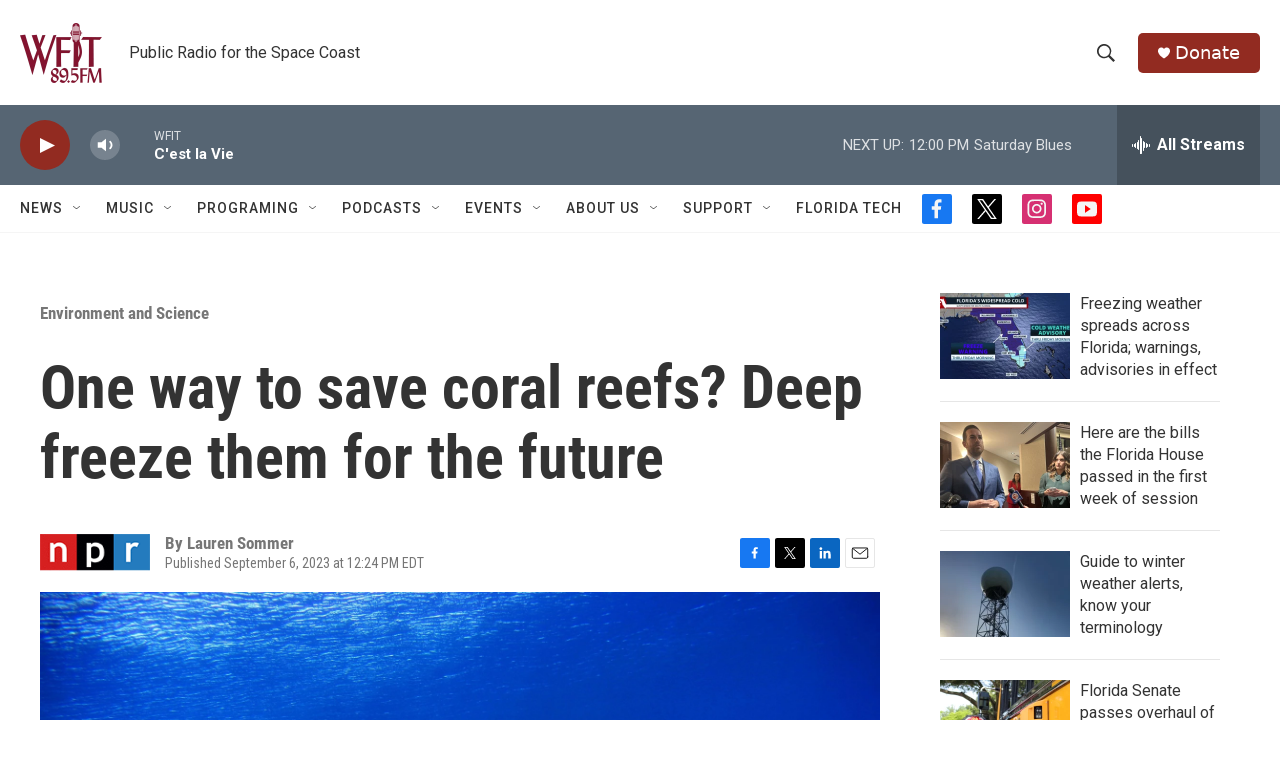

--- FILE ---
content_type: text/html;charset=UTF-8
request_url: https://www.wfit.org/environment-and-science/2023-09-06/one-way-to-save-coral-reefs-deep-freeze-them-for-the-future
body_size: 34289
content:
<!DOCTYPE html>
<html class="ArtP aside" lang="en">
    <head>
    <meta charset="UTF-8">

    

    <style data-cssvarsponyfill="true">
        :root { --siteBgColorInverse: #121212; --primaryTextColorInverse: #ffffff; --secondaryTextColorInverse: #cccccc; --tertiaryTextColorInverse: #cccccc; --headerBgColorInverse: #000000; --headerBorderColorInverse: #858585; --headerTextColorInverse: #ffffff; --secC1_Inverse: #a2a2a2; --secC4_Inverse: #282828; --headerNavBarBgColorInverse: #121212; --headerMenuBgColorInverse: #ffffff; --headerMenuTextColorInverse: #6b2b85; --headerMenuTextColorHoverInverse: #6b2b85; --liveBlogTextColorInverse: #ffffff; --applyButtonColorInverse: #4485D5; --applyButtonTextColorInverse: #4485D5; --siteBgColor: #ffffff; --primaryTextColor: #333333; --secondaryTextColor: #666666; --secC1: #767676; --secC4: #f5f5f5; --secC5: #ffffff; --siteBgColor: #ffffff; --siteInverseBgColor: #000000; --linkColor: #2975a8; --linkHoverColor: #922b21; --headerBgColor: #ffffff; --headerBgColorInverse: #000000; --headerBorderColor: #e6e6e6; --headerBorderColorInverse: #858585; --tertiaryTextColor: #1c1c1c; --headerTextColor: #333333; --buttonTextColor: #cccccc; --headerNavBarBgColor: #ffffff; --headerNavBarTextColor: #333333; --headerMenuBgColor: #ffffff; --headerMenuTextColor: #333333; --headerMenuTextColorHover: #922b21; --liveBlogTextColor: #282829; --applyButtonColor: #194173; --applyButtonTextColor: #2c4273; --primaryColor1: #566573; --primaryColor2: #922b21; --breakingColor: #ff6f00; --secC2: #cccccc; --secC3: #e6e6e6; --secC5: #ffffff; --linkColor: #2975a8; --linkHoverColor: #922b21; --donateBGColor: #922b21; --headerIconColor: #ffffff; --hatButtonBgColor: #ffffff; --hatButtonBgHoverColor: #411c58; --hatButtonBorderColor: #411c58; --hatButtonBorderHoverColor: #ffffff; --hatButtoniconColor: #d62021; --hatButtonTextColor: #411c58; --hatButtonTextHoverColor: #ffffff; --footerTextColor: #ffffff; --footerTextBgColor: #ffffff; --footerPartnersBgColor: #000000; --listBorderColor: #030202; --gridBorderColor: #e6e6e6; --tagButtonBorderColor: #1772b0; --tagButtonTextColor: #1772b0; --breakingTextColor: #ffffff; --sectionTextColor: #ffffff; --contentWidth: 1240px; --primaryHeadlineFont: sans-serif; --secHlFont: sans-serif; --bodyFont: sans-serif; --colorWhite: #ffffff; --colorBlack: #000000;} .fonts-loaded { --primaryHeadlineFont: "Roboto Condensed"; --secHlFont: "Roboto Condensed"; --bodyFont: "Roboto"; --liveBlogBodyFont: "Roboto";}
    </style>

    <meta name="disqus.shortname" content="npr-wfit">
<meta name="disqus.url" content="https://www.wfit.org/environment-and-science/2023-09-06/one-way-to-save-coral-reefs-deep-freeze-them-for-the-future">
<meta name="disqus.title" content="One way to save coral reefs? Deep freeze them for the future">
<meta name="disqus.identifier" content="0000018a-6b4d-d659-a7df-7fcfb7a80000">
    <meta property="fb:app_id" content="808885966204544">


    
    <meta name="twitter:card" content="summary_large_image"/>
    
    
    
    
    <meta name="twitter:description" content="As oceans get hotter, coral reefs are suffering. Scientists are working on ways to preserve coral by freezing and then reviving them to restore reefs someday."/>
    
    
    <meta name="twitter:image" content="https://npr.brightspotcdn.com/dims4/default/c4463ed/2147483647/strip/true/crop/3425x1927+0+212/resize/1200x675!/quality/90/?url=https%3A%2F%2Fmedia.npr.org%2Fassets%2Fimg%2F2023%2F09%2F05%2Fgettyimages-51998444_custom-e9b817e44683fb1f86e7c6926993066d3f8ca6b4.jpg"/>

    
    <meta name="twitter:image:alt" content="As oceans get hotter, scientists are looking for ways to safeguard coral species so they can be used to restore reefs in the future."/>
    
    
    <meta name="twitter:site" content="@WFIT895FM"/>
    
    
    
    <meta name="twitter:title" content="One way to save coral reefs? Deep freeze them for the future"/>
    


    <meta property="og:title" content="One way to save coral reefs? Deep freeze them for the future">

    <meta property="og:url" content="https://www.wfit.org/environment-and-science/2023-09-06/one-way-to-save-coral-reefs-deep-freeze-them-for-the-future">

    <meta property="og:image" content="https://npr.brightspotcdn.com/dims4/default/815ea7d/2147483647/strip/true/crop/3425x1798+0+276/resize/1200x630!/quality/90/?url=https%3A%2F%2Fmedia.npr.org%2Fassets%2Fimg%2F2023%2F09%2F05%2Fgettyimages-51998444_custom-e9b817e44683fb1f86e7c6926993066d3f8ca6b4.jpg">

    
    <meta property="og:image:url" content="https://npr.brightspotcdn.com/dims4/default/815ea7d/2147483647/strip/true/crop/3425x1798+0+276/resize/1200x630!/quality/90/?url=https%3A%2F%2Fmedia.npr.org%2Fassets%2Fimg%2F2023%2F09%2F05%2Fgettyimages-51998444_custom-e9b817e44683fb1f86e7c6926993066d3f8ca6b4.jpg">
    
    <meta property="og:image:width" content="1200">
    <meta property="og:image:height" content="630">
    <meta property="og:image:type" content="image/jpeg">
    
    <meta property="og:image:alt" content="As oceans get hotter, scientists are looking for ways to safeguard coral species so they can be used to restore reefs in the future.">
    

    <meta property="og:description" content="As oceans get hotter, coral reefs are suffering. Scientists are working on ways to preserve coral by freezing and then reviving them to restore reefs someday.">

    <meta property="og:site_name" content="WFIT">



    <meta property="og:type" content="article">

    <meta property="article:author" content="">

    <meta property="article:published_time" content="2023-09-06T16:24:31.632">

    <meta property="article:modified_time" content="2023-09-06T16:26:31.121">

    <meta property="article:section" content="Environment and Science">

    <meta property="article:tag" content="Climate Change">


    <link data-cssvarsponyfill="true" class="Webpack-css" rel="stylesheet" href="https://npr.brightspotcdn.com/resource/00000177-1bc0-debb-a57f-dfcf4a950000/styleguide/All.min.0db89f2a608a6b13cec2d9fc84f71c45.gz.css">

    

    <style>.FooterNavigation-items-item {
    display: inline-block
}</style>
<style>[class*='-articleBody'] > ul,
[class*='-articleBody'] > ul ul {
    list-style-type: disc;
}</style>


    <meta name="viewport" content="width=device-width, initial-scale=1, viewport-fit=cover"><title>One way to save coral reefs? Deep freeze them for the future | WFIT</title><meta name="description" content="As oceans get hotter, coral reefs are suffering. Scientists are working on ways to preserve coral by freezing and then reviving them to restore reefs someday."><link rel="canonical" href="https://www.npr.org/2023/09/06/1197792650/coral-reefs-bleaching-restoration-climate"><meta name="brightspot.contentId" content="0000018a-6b4d-d659-a7df-7fcfb7a80000"><link rel="apple-touch-icon"sizes="180x180"href="/apple-touch-icon.png"><link rel="icon"type="image/png"href="/favicon-32x32.png"><link rel="icon"type="image/png"href="/favicon-16x16.png">
    
    
    <meta name="brightspot-dataLayer" content="{
  &quot;author&quot; : &quot;Lauren Sommer&quot;,
  &quot;bspStoryId&quot; : &quot;0000018a-6b4d-d659-a7df-7fcfb7a80000&quot;,
  &quot;category&quot; : &quot;Environment and Science,Nature&quot;,
  &quot;inlineAudio&quot; : 0,
  &quot;keywords&quot; : &quot;Climate Change&quot;,
  &quot;nprCmsSite&quot; : true,
  &quot;nprStoryId&quot; : &quot;1197792650&quot;,
  &quot;pageType&quot; : &quot;news-story&quot;,
  &quot;program&quot; : &quot;&quot;,
  &quot;publishedDate&quot; : &quot;2023-09-06T12:24:31Z&quot;,
  &quot;siteName&quot; : &quot;WFIT&quot;,
  &quot;station&quot; : &quot;WFIT&quot;,
  &quot;stationOrgId&quot; : &quot;1177&quot;,
  &quot;storyOrgId&quot; : &quot;s1&quot;,
  &quot;storyTheme&quot; : &quot;news-story&quot;,
  &quot;storyTitle&quot; : &quot;One way to save coral reefs? Deep freeze them for the future&quot;,
  &quot;timezone&quot; : &quot;US/Eastern&quot;,
  &quot;wordCount&quot; : 0,
  &quot;series&quot; : &quot;&quot;
}">
    <script id="brightspot-dataLayer">
        (function () {
            var dataValue = document.head.querySelector('meta[name="brightspot-dataLayer"]').content;
            if (dataValue) {
                window.brightspotDataLayer = JSON.parse(dataValue);
            }
        })();
    </script>

    <link rel="amphtml" href="https://www.wfit.org/environment-and-science/2023-09-06/one-way-to-save-coral-reefs-deep-freeze-them-for-the-future?_amp=true">

    

    
    <script src="https://npr.brightspotcdn.com/resource/00000177-1bc0-debb-a57f-dfcf4a950000/styleguide/All.min.fd8f7fccc526453c829dde80fc7c2ef5.gz.js" async></script>
    

    <!-- no longer used, moved disqus script to be loaded by ps-disqus-comment-module.js to avoid errors --><meta name="gtm-dataLayer" content="{
  &quot;gtmAuthor&quot; : &quot;Lauren Sommer&quot;,
  &quot;gtmBspStoryId&quot; : &quot;0000018a-6b4d-d659-a7df-7fcfb7a80000&quot;,
  &quot;gtmCategory&quot; : &quot;Environment and Science,Nature&quot;,
  &quot;gtmInlineAudio&quot; : 0,
  &quot;gtmKeywords&quot; : &quot;Climate Change&quot;,
  &quot;gtmNprCmsSite&quot; : true,
  &quot;gtmNprStoryId&quot; : &quot;1197792650&quot;,
  &quot;gtmPageType&quot; : &quot;news-story&quot;,
  &quot;gtmProgram&quot; : &quot;&quot;,
  &quot;gtmPublishedDate&quot; : &quot;2023-09-06T12:24:31Z&quot;,
  &quot;gtmSiteName&quot; : &quot;WFIT&quot;,
  &quot;gtmStation&quot; : &quot;WFIT&quot;,
  &quot;gtmStationOrgId&quot; : &quot;1177&quot;,
  &quot;gtmStoryOrgId&quot; : &quot;s1&quot;,
  &quot;gtmStoryTheme&quot; : &quot;news-story&quot;,
  &quot;gtmStoryTitle&quot; : &quot;One way to save coral reefs? Deep freeze them for the future&quot;,
  &quot;gtmTimezone&quot; : &quot;US/Eastern&quot;,
  &quot;gtmWordCount&quot; : 0,
  &quot;gtmSeries&quot; : &quot;&quot;
}"><script>

    (function () {
        var dataValue = document.head.querySelector('meta[name="gtm-dataLayer"]').content;
        if (dataValue) {
            window.dataLayer = window.dataLayer || [];
            dataValue = JSON.parse(dataValue);
            dataValue['event'] = 'gtmFirstView';
            window.dataLayer.push(dataValue);
        }
    })();

    (function(w,d,s,l,i){w[l]=w[l]||[];w[l].push({'gtm.start':
            new Date().getTime(),event:'gtm.js'});var f=d.getElementsByTagName(s)[0],
        j=d.createElement(s),dl=l!='dataLayer'?'&l='+l:'';j.async=true;j.src=
        'https://www.googletagmanager.com/gtm.js?id='+i+dl;f.parentNode.insertBefore(j,f);
})(window,document,'script','dataLayer','GTM-N39QFDR');</script><script type="application/ld+json">{"@context":"http://schema.org","@type":"NewsArticle","author":[{"@context":"http://schema.org","@type":"Person","name":"Lauren Sommer"}],"dateModified":"2023-09-06T12:26:31Z","datePublished":"2023-09-06T12:24:31Z","headline":"One way to save coral reefs? Deep freeze them for the future","image":{"@context":"http://schema.org","@type":"ImageObject","url":"https://media.npr.org/assets/img/2023/09/05/gettyimages-51998444_custom-e9b817e44683fb1f86e7c6926993066d3f8ca6b4.jpg"},"mainEntityOfPage":{"@type":"NewsArticle","@id":"https://www.wfit.org/environment-and-science/2023-09-06/one-way-to-save-coral-reefs-deep-freeze-them-for-the-future"},"publisher":{"@type":"Organization","name":"WFIT","logo":{"@context":"http://schema.org","@type":"ImageObject","height":"60","url":"https://npr.brightspotcdn.com/dims4/default/46494f5/2147483647/resize/x60/quality/90/?url=http%3A%2F%2Fnpr-brightspot.s3.amazonaws.com%2Fb6%2F8b%2Fc62364f24d1d8cfd656f77e6cd50%2Fwfitlogomaroon.png","width":"82"}}}</script><script type="application/ld+json">{"@context":"http://schema.org","@type":"ListenAction","description":"As oceans get hotter, coral reefs are suffering. Scientists are working on ways to preserve coral by freezing and then reviving them to restore reefs someday.","name":"One way to save coral reefs? Deep freeze them for the future"}</script><script>

  window.fbAsyncInit = function() {
      FB.init({
          
              appId : '808885966204544',
          
          xfbml : true,
          version : 'v2.9'
      });
  };

  (function(d, s, id){
     var js, fjs = d.getElementsByTagName(s)[0];
     if (d.getElementById(id)) {return;}
     js = d.createElement(s); js.id = id;
     js.src = "//connect.facebook.net/en_US/sdk.js";
     fjs.parentNode.insertBefore(js, fjs);
   }(document, 'script', 'facebook-jssdk'));
</script>
<script async="async" src="https://securepubads.g.doubleclick.net/tag/js/gpt.js"></script>
<script type="text/javascript">
    // Google tag setup
    var googletag = googletag || {};
    googletag.cmd = googletag.cmd || [];

    googletag.cmd.push(function () {
        // @see https://developers.google.com/publisher-tag/reference#googletag.PubAdsService_enableLazyLoad
        googletag.pubads().enableLazyLoad({
            fetchMarginPercent: 100, // fetch and render ads within this % of viewport
            renderMarginPercent: 100,
            mobileScaling: 1  // Same on mobile.
        });

        googletag.pubads().enableSingleRequest()
        googletag.pubads().enableAsyncRendering()
        googletag.pubads().collapseEmptyDivs()
        googletag.pubads().disableInitialLoad()
        googletag.enableServices()
    })
</script>
<script type="application/ld+json">{"@context":"http://schema.org","@type":"BreadcrumbList","itemListElement":[{"@context":"http://schema.org","@type":"ListItem","item":"https://www.wfit.org/environment-and-science","name":"Environment and Science","position":"1"}]}</script><script>window.addEventListener('DOMContentLoaded', (event) => {
    window.nulldurationobserver = new MutationObserver(function (mutations) {
        document.querySelectorAll('.StreamPill-duration').forEach(pill => { 
      if (pill.innerText == "LISTENNULL") {
         pill.innerText = "LISTEN"
      } 
    });
      });

      window.nulldurationobserver.observe(document.body, {
        childList: true,
        subtree: true
      });
});
</script>


    <script>
        var head = document.getElementsByTagName('head')
        head = head[0]
        var link = document.createElement('link');
        link.setAttribute('href', 'https://fonts.googleapis.com/css?family=Roboto Condensed|Roboto|Roboto:400,500,700&display=swap');
        var relList = link.relList;

        if (relList && relList.supports('preload')) {
            link.setAttribute('as', 'style');
            link.setAttribute('rel', 'preload');
            link.setAttribute('onload', 'this.rel="stylesheet"');
            link.setAttribute('crossorigin', 'anonymous');
        } else {
            link.setAttribute('rel', 'stylesheet');
        }

        head.appendChild(link);
    </script>
</head>


    <body class="Page-body" data-content-width="1240px">
    <noscript>
    <iframe src="https://www.googletagmanager.com/ns.html?id=GTM-N39QFDR" height="0" width="0" style="display:none;visibility:hidden"></iframe>
</noscript>
        

    <!-- Putting icons here, so we don't have to include in a bunch of -body hbs's -->
<svg xmlns="http://www.w3.org/2000/svg" style="display:none" id="iconsMap1" class="iconsMap">
    <symbol id="play-icon" viewBox="0 0 115 115">
        <polygon points="0,0 115,57.5 0,115" fill="currentColor" />
    </symbol>
    <symbol id="grid" viewBox="0 0 32 32">
            <g>
                <path d="M6.4,5.7 C6.4,6.166669 6.166669,6.4 5.7,6.4 L0.7,6.4 C0.233331,6.4 0,6.166669 0,5.7 L0,0.7 C0,0.233331 0.233331,0 0.7,0 L5.7,0 C6.166669,0 6.4,0.233331 6.4,0.7 L6.4,5.7 Z M19.2,5.7 C19.2,6.166669 18.966669,6.4 18.5,6.4 L13.5,6.4 C13.033331,6.4 12.8,6.166669 12.8,5.7 L12.8,0.7 C12.8,0.233331 13.033331,0 13.5,0 L18.5,0 C18.966669,0 19.2,0.233331 19.2,0.7 L19.2,5.7 Z M32,5.7 C32,6.166669 31.766669,6.4 31.3,6.4 L26.3,6.4 C25.833331,6.4 25.6,6.166669 25.6,5.7 L25.6,0.7 C25.6,0.233331 25.833331,0 26.3,0 L31.3,0 C31.766669,0 32,0.233331 32,0.7 L32,5.7 Z M6.4,18.5 C6.4,18.966669 6.166669,19.2 5.7,19.2 L0.7,19.2 C0.233331,19.2 0,18.966669 0,18.5 L0,13.5 C0,13.033331 0.233331,12.8 0.7,12.8 L5.7,12.8 C6.166669,12.8 6.4,13.033331 6.4,13.5 L6.4,18.5 Z M19.2,18.5 C19.2,18.966669 18.966669,19.2 18.5,19.2 L13.5,19.2 C13.033331,19.2 12.8,18.966669 12.8,18.5 L12.8,13.5 C12.8,13.033331 13.033331,12.8 13.5,12.8 L18.5,12.8 C18.966669,12.8 19.2,13.033331 19.2,13.5 L19.2,18.5 Z M32,18.5 C32,18.966669 31.766669,19.2 31.3,19.2 L26.3,19.2 C25.833331,19.2 25.6,18.966669 25.6,18.5 L25.6,13.5 C25.6,13.033331 25.833331,12.8 26.3,12.8 L31.3,12.8 C31.766669,12.8 32,13.033331 32,13.5 L32,18.5 Z M6.4,31.3 C6.4,31.766669 6.166669,32 5.7,32 L0.7,32 C0.233331,32 0,31.766669 0,31.3 L0,26.3 C0,25.833331 0.233331,25.6 0.7,25.6 L5.7,25.6 C6.166669,25.6 6.4,25.833331 6.4,26.3 L6.4,31.3 Z M19.2,31.3 C19.2,31.766669 18.966669,32 18.5,32 L13.5,32 C13.033331,32 12.8,31.766669 12.8,31.3 L12.8,26.3 C12.8,25.833331 13.033331,25.6 13.5,25.6 L18.5,25.6 C18.966669,25.6 19.2,25.833331 19.2,26.3 L19.2,31.3 Z M32,31.3 C32,31.766669 31.766669,32 31.3,32 L26.3,32 C25.833331,32 25.6,31.766669 25.6,31.3 L25.6,26.3 C25.6,25.833331 25.833331,25.6 26.3,25.6 L31.3,25.6 C31.766669,25.6 32,25.833331 32,26.3 L32,31.3 Z" id=""></path>
            </g>
    </symbol>
    <symbol id="radio-stream" width="18" height="19" viewBox="0 0 18 19">
        <g fill="currentColor" fill-rule="nonzero">
            <path d="M.5 8c-.276 0-.5.253-.5.565v1.87c0 .312.224.565.5.565s.5-.253.5-.565v-1.87C1 8.253.776 8 .5 8zM2.5 8c-.276 0-.5.253-.5.565v1.87c0 .312.224.565.5.565s.5-.253.5-.565v-1.87C3 8.253 2.776 8 2.5 8zM3.5 7c-.276 0-.5.276-.5.617v3.766c0 .34.224.617.5.617s.5-.276.5-.617V7.617C4 7.277 3.776 7 3.5 7zM5.5 6c-.276 0-.5.275-.5.613v5.774c0 .338.224.613.5.613s.5-.275.5-.613V6.613C6 6.275 5.776 6 5.5 6zM6.5 4c-.276 0-.5.26-.5.58v8.84c0 .32.224.58.5.58s.5-.26.5-.58V4.58C7 4.26 6.776 4 6.5 4zM8.5 0c-.276 0-.5.273-.5.61v17.78c0 .337.224.61.5.61s.5-.273.5-.61V.61C9 .273 8.776 0 8.5 0zM9.5 2c-.276 0-.5.274-.5.612v14.776c0 .338.224.612.5.612s.5-.274.5-.612V2.612C10 2.274 9.776 2 9.5 2zM11.5 5c-.276 0-.5.276-.5.616v8.768c0 .34.224.616.5.616s.5-.276.5-.616V5.616c0-.34-.224-.616-.5-.616zM12.5 6c-.276 0-.5.262-.5.584v4.832c0 .322.224.584.5.584s.5-.262.5-.584V6.584c0-.322-.224-.584-.5-.584zM14.5 7c-.276 0-.5.29-.5.647v3.706c0 .357.224.647.5.647s.5-.29.5-.647V7.647C15 7.29 14.776 7 14.5 7zM15.5 8c-.276 0-.5.253-.5.565v1.87c0 .312.224.565.5.565s.5-.253.5-.565v-1.87c0-.312-.224-.565-.5-.565zM17.5 8c-.276 0-.5.253-.5.565v1.87c0 .312.224.565.5.565s.5-.253.5-.565v-1.87c0-.312-.224-.565-.5-.565z"/>
        </g>
    </symbol>
    <symbol id="icon-magnify" viewBox="0 0 31 31">
        <g>
            <path fill-rule="evenodd" d="M22.604 18.89l-.323.566 8.719 8.8L28.255 31l-8.719-8.8-.565.404c-2.152 1.346-4.386 2.018-6.7 2.018-3.39 0-6.284-1.21-8.679-3.632C1.197 18.568 0 15.66 0 12.27c0-3.39 1.197-6.283 3.592-8.678C5.987 1.197 8.88 0 12.271 0c3.39 0 6.283 1.197 8.678 3.592 2.395 2.395 3.593 5.288 3.593 8.679 0 2.368-.646 4.574-1.938 6.62zM19.162 5.77C17.322 3.925 15.089 3 12.46 3c-2.628 0-4.862.924-6.702 2.77C3.92 7.619 3 9.862 3 12.5c0 2.639.92 4.882 2.76 6.73C7.598 21.075 9.832 22 12.46 22c2.629 0 4.862-.924 6.702-2.77C21.054 17.33 22 15.085 22 12.5c0-2.586-.946-4.83-2.838-6.73z"/>
        </g>
    </symbol>
    <symbol id="burger-menu" viewBox="0 0 14 10">
        <g>
            <path fill-rule="evenodd" d="M0 5.5v-1h14v1H0zM0 1V0h14v1H0zm0 9V9h14v1H0z"></path>
        </g>
    </symbol>
    <symbol id="close-x" viewBox="0 0 14 14">
        <g>
            <path fill-rule="nonzero" d="M6.336 7L0 .664.664 0 7 6.336 13.336 0 14 .664 7.664 7 14 13.336l-.664.664L7 7.664.664 14 0 13.336 6.336 7z"></path>
        </g>
    </symbol>
    <symbol id="share-more-arrow" viewBox="0 0 512 512" style="enable-background:new 0 0 512 512;">
        <g>
            <g>
                <path d="M512,241.7L273.643,3.343v156.152c-71.41,3.744-138.015,33.337-188.958,84.28C30.075,298.384,0,370.991,0,448.222v60.436
                    l29.069-52.985c45.354-82.671,132.173-134.027,226.573-134.027c5.986,0,12.004,0.212,18.001,0.632v157.779L512,241.7z
                    M255.642,290.666c-84.543,0-163.661,36.792-217.939,98.885c26.634-114.177,129.256-199.483,251.429-199.483h15.489V78.131
                    l163.568,163.568L304.621,405.267V294.531l-13.585-1.683C279.347,291.401,267.439,290.666,255.642,290.666z"></path>
            </g>
        </g>
    </symbol>
    <symbol id="chevron" viewBox="0 0 100 100">
        <g>
            <path d="M22.4566257,37.2056786 L-21.4456527,71.9511488 C-22.9248661,72.9681457 -24.9073712,72.5311671 -25.8758148,70.9765924 L-26.9788683,69.2027424 C-27.9450684,67.6481676 -27.5292733,65.5646602 -26.0500598,64.5484493 L20.154796,28.2208967 C21.5532435,27.2597011 23.3600078,27.2597011 24.759951,28.2208967 L71.0500598,64.4659264 C72.5292733,65.4829232 72.9450684,67.5672166 71.9788683,69.1217913 L70.8750669,70.8956413 C69.9073712,72.4502161 67.9241183,72.8848368 66.4449048,71.8694118 L22.4566257,37.2056786 Z" id="Transparent-Chevron" transform="translate(22.500000, 50.000000) rotate(90.000000) translate(-22.500000, -50.000000) "></path>
        </g>
    </symbol>
</svg>

<svg xmlns="http://www.w3.org/2000/svg" style="display:none" id="iconsMap2" class="iconsMap">
    <symbol id="mono-icon-facebook" viewBox="0 0 10 19">
        <path fill-rule="evenodd" d="M2.707 18.25V10.2H0V7h2.707V4.469c0-1.336.375-2.373 1.125-3.112C4.582.62 5.578.25 6.82.25c1.008 0 1.828.047 2.461.14v2.848H7.594c-.633 0-1.067.14-1.301.422-.188.235-.281.61-.281 1.125V7H9l-.422 3.2H6.012v8.05H2.707z"></path>
    </symbol>
    <symbol id="mono-icon-instagram" viewBox="0 0 17 17">
        <g>
            <path fill-rule="evenodd" d="M8.281 4.207c.727 0 1.4.182 2.022.545a4.055 4.055 0 0 1 1.476 1.477c.364.62.545 1.294.545 2.021 0 .727-.181 1.4-.545 2.021a4.055 4.055 0 0 1-1.476 1.477 3.934 3.934 0 0 1-2.022.545c-.726 0-1.4-.182-2.021-.545a4.055 4.055 0 0 1-1.477-1.477 3.934 3.934 0 0 1-.545-2.021c0-.727.182-1.4.545-2.021A4.055 4.055 0 0 1 6.26 4.752a3.934 3.934 0 0 1 2.021-.545zm0 6.68a2.54 2.54 0 0 0 1.864-.774 2.54 2.54 0 0 0 .773-1.863 2.54 2.54 0 0 0-.773-1.863 2.54 2.54 0 0 0-1.864-.774 2.54 2.54 0 0 0-1.863.774 2.54 2.54 0 0 0-.773 1.863c0 .727.257 1.348.773 1.863a2.54 2.54 0 0 0 1.863.774zM13.45 4.03c-.023.258-.123.48-.299.668a.856.856 0 0 1-.65.281.913.913 0 0 1-.668-.28.913.913 0 0 1-.281-.669c0-.258.094-.48.281-.668a.913.913 0 0 1 .668-.28c.258 0 .48.093.668.28.187.188.281.41.281.668zm2.672.95c.023.656.035 1.746.035 3.269 0 1.523-.017 2.62-.053 3.287-.035.668-.134 1.248-.298 1.74a4.098 4.098 0 0 1-.967 1.53 4.098 4.098 0 0 1-1.53.966c-.492.164-1.072.264-1.74.3-.668.034-1.763.052-3.287.052-1.523 0-2.619-.018-3.287-.053-.668-.035-1.248-.146-1.74-.334a3.747 3.747 0 0 1-1.53-.931 4.098 4.098 0 0 1-.966-1.53c-.164-.492-.264-1.072-.299-1.74C.424 10.87.406 9.773.406 8.25S.424 5.63.46 4.963c.035-.668.135-1.248.299-1.74.21-.586.533-1.096.967-1.53A4.098 4.098 0 0 1 3.254.727c.492-.164 1.072-.264 1.74-.3C5.662.394 6.758.376 8.281.376c1.524 0 2.62.018 3.287.053.668.035 1.248.135 1.74.299a4.098 4.098 0 0 1 2.496 2.496c.165.492.27 1.078.317 1.757zm-1.687 7.91c.14-.399.234-1.032.28-1.899.024-.515.036-1.242.036-2.18V7.689c0-.961-.012-1.688-.035-2.18-.047-.89-.14-1.524-.281-1.899a2.537 2.537 0 0 0-1.512-1.511c-.375-.14-1.008-.235-1.899-.282a51.292 51.292 0 0 0-2.18-.035H7.72c-.938 0-1.664.012-2.18.035-.867.047-1.5.141-1.898.282a2.537 2.537 0 0 0-1.512 1.511c-.14.375-.234 1.008-.281 1.899a51.292 51.292 0 0 0-.036 2.18v1.125c0 .937.012 1.664.036 2.18.047.866.14 1.5.28 1.898.306.726.81 1.23 1.513 1.511.398.141 1.03.235 1.898.282.516.023 1.242.035 2.18.035h1.125c.96 0 1.687-.012 2.18-.035.89-.047 1.523-.141 1.898-.282.726-.304 1.23-.808 1.512-1.511z"></path>
        </g>
    </symbol>
    <symbol id="mono-icon-email" viewBox="0 0 512 512">
        <g>
            <path d="M67,148.7c11,5.8,163.8,89.1,169.5,92.1c5.7,3,11.5,4.4,20.5,4.4c9,0,14.8-1.4,20.5-4.4c5.7-3,158.5-86.3,169.5-92.1
                c4.1-2.1,11-5.9,12.5-10.2c2.6-7.6-0.2-10.5-11.3-10.5H257H65.8c-11.1,0-13.9,3-11.3,10.5C56,142.9,62.9,146.6,67,148.7z"></path>
            <path d="M455.7,153.2c-8.2,4.2-81.8,56.6-130.5,88.1l82.2,92.5c2,2,2.9,4.4,1.8,5.6c-1.2,1.1-3.8,0.5-5.9-1.4l-98.6-83.2
                c-14.9,9.6-25.4,16.2-27.2,17.2c-7.7,3.9-13.1,4.4-20.5,4.4c-7.4,0-12.8-0.5-20.5-4.4c-1.9-1-12.3-7.6-27.2-17.2l-98.6,83.2
                c-2,2-4.7,2.6-5.9,1.4c-1.2-1.1-0.3-3.6,1.7-5.6l82.1-92.5c-48.7-31.5-123.1-83.9-131.3-88.1c-8.8-4.5-9.3,0.8-9.3,4.9
                c0,4.1,0,205,0,205c0,9.3,13.7,20.9,23.5,20.9H257h185.5c9.8,0,21.5-11.7,21.5-20.9c0,0,0-201,0-205
                C464,153.9,464.6,148.7,455.7,153.2z"></path>
        </g>
    </symbol>
    <symbol id="default-image" width="24" height="24" viewBox="0 0 24 24" fill="none" stroke="currentColor" stroke-width="2" stroke-linecap="round" stroke-linejoin="round" class="feather feather-image">
        <rect x="3" y="3" width="18" height="18" rx="2" ry="2"></rect>
        <circle cx="8.5" cy="8.5" r="1.5"></circle>
        <polyline points="21 15 16 10 5 21"></polyline>
    </symbol>
    <symbol id="icon-email" width="18px" viewBox="0 0 20 14">
        <g id="Symbols" stroke="none" stroke-width="1" fill="none" fill-rule="evenodd" stroke-linecap="round" stroke-linejoin="round">
            <g id="social-button-bar" transform="translate(-125.000000, -8.000000)" stroke="#000000">
                <g id="Group-2" transform="translate(120.000000, 0.000000)">
                    <g id="envelope" transform="translate(6.000000, 9.000000)">
                        <path d="M17.5909091,10.6363636 C17.5909091,11.3138182 17.0410909,11.8636364 16.3636364,11.8636364 L1.63636364,11.8636364 C0.958909091,11.8636364 0.409090909,11.3138182 0.409090909,10.6363636 L0.409090909,1.63636364 C0.409090909,0.958090909 0.958909091,0.409090909 1.63636364,0.409090909 L16.3636364,0.409090909 C17.0410909,0.409090909 17.5909091,0.958090909 17.5909091,1.63636364 L17.5909091,10.6363636 L17.5909091,10.6363636 Z" id="Stroke-406"></path>
                        <polyline id="Stroke-407" points="17.1818182 0.818181818 9 7.36363636 0.818181818 0.818181818"></polyline>
                    </g>
                </g>
            </g>
        </g>
    </symbol>
    <symbol id="mono-icon-print" viewBox="0 0 12 12">
        <g fill-rule="evenodd">
            <path fill-rule="nonzero" d="M9 10V7H3v3H1a1 1 0 0 1-1-1V4a1 1 0 0 1 1-1h10a1 1 0 0 1 1 1v3.132A2.868 2.868 0 0 1 9.132 10H9zm.5-4.5a1 1 0 1 0 0-2 1 1 0 0 0 0 2zM3 0h6v2H3z"></path>
            <path d="M4 8h4v4H4z"></path>
        </g>
    </symbol>
    <symbol id="mono-icon-copylink" viewBox="0 0 12 12">
        <g fill-rule="evenodd">
            <path d="M10.199 2.378c.222.205.4.548.465.897.062.332.016.614-.132.774L8.627 6.106c-.187.203-.512.232-.75-.014a.498.498 0 0 0-.706.028.499.499 0 0 0 .026.706 1.509 1.509 0 0 0 2.165-.04l1.903-2.06c.37-.398.506-.98.382-1.636-.105-.557-.392-1.097-.77-1.445L9.968.8C9.591.452 9.03.208 8.467.145 7.803.072 7.233.252 6.864.653L4.958 2.709a1.509 1.509 0 0 0 .126 2.161.5.5 0 1 0 .68-.734c-.264-.218-.26-.545-.071-.747L7.597 1.33c.147-.16.425-.228.76-.19.353.038.71.188.931.394l.91.843.001.001zM1.8 9.623c-.222-.205-.4-.549-.465-.897-.062-.332-.016-.614.132-.774l1.905-2.057c.187-.203.512-.232.75.014a.498.498 0 0 0 .706-.028.499.499 0 0 0-.026-.706 1.508 1.508 0 0 0-2.165.04L.734 7.275c-.37.399-.506.98-.382 1.637.105.557.392 1.097.77 1.445l.91.843c.376.35.937.594 1.5.656.664.073 1.234-.106 1.603-.507L7.04 9.291a1.508 1.508 0 0 0-.126-2.16.5.5 0 0 0-.68.734c.264.218.26.545.071.747l-1.904 2.057c-.147.16-.425.228-.76.191-.353-.038-.71-.188-.931-.394l-.91-.843z"></path>
            <path d="M8.208 3.614a.5.5 0 0 0-.707.028L3.764 7.677a.5.5 0 0 0 .734.68L8.235 4.32a.5.5 0 0 0-.027-.707"></path>
        </g>
    </symbol>
    <symbol id="mono-icon-linkedin" viewBox="0 0 16 17">
        <g fill-rule="evenodd">
            <path d="M3.734 16.125H.464V5.613h3.27zM2.117 4.172c-.515 0-.96-.188-1.336-.563A1.825 1.825 0 0 1 .22 2.273c0-.515.187-.96.562-1.335.375-.375.82-.563 1.336-.563.516 0 .961.188 1.336.563.375.375.563.82.563 1.335 0 .516-.188.961-.563 1.336-.375.375-.82.563-1.336.563zM15.969 16.125h-3.27v-5.133c0-.844-.07-1.453-.21-1.828-.259-.633-.762-.95-1.512-.95s-1.278.282-1.582.845c-.235.421-.352 1.043-.352 1.863v5.203H5.809V5.613h3.128v1.442h.036c.234-.469.609-.856 1.125-1.16.562-.375 1.218-.563 1.968-.563 1.524 0 2.59.48 3.2 1.441.468.774.703 1.97.703 3.586v5.766z"></path>
        </g>
    </symbol>
    <symbol id="mono-icon-pinterest" viewBox="0 0 512 512">
        <g>
            <path d="M256,32C132.3,32,32,132.3,32,256c0,91.7,55.2,170.5,134.1,205.2c-0.6-15.6-0.1-34.4,3.9-51.4
                c4.3-18.2,28.8-122.1,28.8-122.1s-7.2-14.3-7.2-35.4c0-33.2,19.2-58,43.2-58c20.4,0,30.2,15.3,30.2,33.6
                c0,20.5-13.1,51.1-19.8,79.5c-5.6,23.8,11.9,43.1,35.4,43.1c42.4,0,71-54.5,71-119.1c0-49.1-33.1-85.8-93.2-85.8
                c-67.9,0-110.3,50.7-110.3,107.3c0,19.5,5.8,33.3,14.8,43.9c4.1,4.9,4.7,6.9,3.2,12.5c-1.1,4.1-3.5,14-4.6,18
                c-1.5,5.7-6.1,7.7-11.2,5.6c-31.3-12.8-45.9-47-45.9-85.6c0-63.6,53.7-139.9,160.1-139.9c85.5,0,141.8,61.9,141.8,128.3
                c0,87.9-48.9,153.5-120.9,153.5c-24.2,0-46.9-13.1-54.7-27.9c0,0-13,51.6-15.8,61.6c-4.7,17.3-14,34.5-22.5,48
                c20.1,5.9,41.4,9.2,63.5,9.2c123.7,0,224-100.3,224-224C480,132.3,379.7,32,256,32z"></path>
        </g>
    </symbol>
    <symbol id="mono-icon-tumblr" viewBox="0 0 512 512">
        <g>
            <path d="M321.2,396.3c-11.8,0-22.4-2.8-31.5-8.3c-6.9-4.1-11.5-9.6-14-16.4c-2.6-6.9-3.6-22.3-3.6-46.4V224h96v-64h-96V48h-61.9
                c-2.7,21.5-7.5,44.7-14.5,58.6c-7,13.9-14,25.8-25.6,35.7c-11.6,9.9-25.6,17.9-41.9,23.3V224h48v140.4c0,19,2,33.5,5.9,43.5
                c4,10,11.1,19.5,21.4,28.4c10.3,8.9,22.8,15.7,37.3,20.5c14.6,4.8,31.4,7.2,50.4,7.2c16.7,0,30.3-1.7,44.7-5.1
                c14.4-3.4,30.5-9.3,48.2-17.6v-65.6C363.2,389.4,342.3,396.3,321.2,396.3z"></path>
        </g>
    </symbol>
    <symbol id="mono-icon-twitter" viewBox="0 0 1200 1227">
        <g>
            <path d="M714.163 519.284L1160.89 0H1055.03L667.137 450.887L357.328 0H0L468.492 681.821L0 1226.37H105.866L515.491
            750.218L842.672 1226.37H1200L714.137 519.284H714.163ZM569.165 687.828L521.697 619.934L144.011 79.6944H306.615L611.412
            515.685L658.88 583.579L1055.08 1150.3H892.476L569.165 687.854V687.828Z" fill="white"></path>
        </g>
    </symbol>
    <symbol id="mono-icon-youtube" viewBox="0 0 512 512">
        <g>
            <path fill-rule="evenodd" d="M508.6,148.8c0-45-33.1-81.2-74-81.2C379.2,65,322.7,64,265,64c-3,0-6,0-9,0s-6,0-9,0c-57.6,0-114.2,1-169.6,3.6
                c-40.8,0-73.9,36.4-73.9,81.4C1,184.6-0.1,220.2,0,255.8C-0.1,291.4,1,327,3.4,362.7c0,45,33.1,81.5,73.9,81.5
                c58.2,2.7,117.9,3.9,178.6,3.8c60.8,0.2,120.3-1,178.6-3.8c40.9,0,74-36.5,74-81.5c2.4-35.7,3.5-71.3,3.4-107
                C512.1,220.1,511,184.5,508.6,148.8z M207,353.9V157.4l145,98.2L207,353.9z"></path>
        </g>
    </symbol>
    <symbol id="mono-icon-flipboard" viewBox="0 0 500 500">
        <g>
            <path d="M0,0V500H500V0ZM400,200H300V300H200V400H100V100H400Z"></path>
        </g>
    </symbol>
    <symbol id="mono-icon-bluesky" viewBox="0 0 568 501">
        <g>
            <path d="M123.121 33.6637C188.241 82.5526 258.281 181.681 284 234.873C309.719 181.681 379.759 82.5526 444.879
            33.6637C491.866 -1.61183 568 -28.9064 568 57.9464C568 75.2916 558.055 203.659 552.222 224.501C531.947 296.954
            458.067 315.434 392.347 304.249C507.222 323.8 536.444 388.56 473.333 453.32C353.473 576.312 301.061 422.461
            287.631 383.039C285.169 375.812 284.017 372.431 284 375.306C283.983 372.431 282.831 375.812 280.369 383.039C266.939
            422.461 214.527 576.312 94.6667 453.32C31.5556 388.56 60.7778 323.8 175.653 304.249C109.933 315.434 36.0535
            296.954 15.7778 224.501C9.94525 203.659 0 75.2916 0 57.9464C0 -28.9064 76.1345 -1.61183 123.121 33.6637Z"
            fill="white">
            </path>
        </g>
    </symbol>
    <symbol id="mono-icon-threads" viewBox="0 0 192 192">
        <g>
            <path d="M141.537 88.9883C140.71 88.5919 139.87 88.2104 139.019 87.8451C137.537 60.5382 122.616 44.905 97.5619 44.745C97.4484 44.7443 97.3355 44.7443 97.222 44.7443C82.2364 44.7443 69.7731 51.1409 62.102 62.7807L75.881 72.2328C81.6116 63.5383 90.6052 61.6848 97.2286 61.6848C97.3051 61.6848 97.3819 61.6848 97.4576 61.6855C105.707 61.7381 111.932 64.1366 115.961 68.814C118.893 72.2193 120.854 76.925 121.825 82.8638C114.511 81.6207 106.601 81.2385 98.145 81.7233C74.3247 83.0954 59.0111 96.9879 60.0396 116.292C60.5615 126.084 65.4397 134.508 73.775 140.011C80.8224 144.663 89.899 146.938 99.3323 146.423C111.79 145.74 121.563 140.987 128.381 132.296C133.559 125.696 136.834 117.143 138.28 106.366C144.217 109.949 148.617 114.664 151.047 120.332C155.179 129.967 155.42 145.8 142.501 158.708C131.182 170.016 117.576 174.908 97.0135 175.059C74.2042 174.89 56.9538 167.575 45.7381 153.317C35.2355 139.966 29.8077 120.682 29.6052 96C29.8077 71.3178 35.2355 52.0336 45.7381 38.6827C56.9538 24.4249 74.2039 17.11 97.0132 16.9405C119.988 17.1113 137.539 24.4614 149.184 38.788C154.894 45.8136 159.199 54.6488 162.037 64.9503L178.184 60.6422C174.744 47.9622 169.331 37.0357 161.965 27.974C147.036 9.60668 125.202 0.195148 97.0695 0H96.9569C68.8816 0.19447 47.2921 9.6418 32.7883 28.0793C19.8819 44.4864 13.2244 67.3157 13.0007 95.9325L13 96L13.0007 96.0675C13.2244 124.684 19.8819 147.514 32.7883 163.921C47.2921 182.358 68.8816 191.806 96.9569 192H97.0695C122.03 191.827 139.624 185.292 154.118 170.811C173.081 151.866 172.51 128.119 166.26 113.541C161.776 103.087 153.227 94.5962 141.537 88.9883ZM98.4405 129.507C88.0005 130.095 77.1544 125.409 76.6196 115.372C76.2232 107.93 81.9158 99.626 99.0812 98.6368C101.047 98.5234 102.976 98.468 104.871 98.468C111.106 98.468 116.939 99.0737 122.242 100.233C120.264 124.935 108.662 128.946 98.4405 129.507Z" fill="white"></path>
        </g>
    </symbol>
 </svg>

<svg xmlns="http://www.w3.org/2000/svg" style="display:none" id="iconsMap3" class="iconsMap">
    <symbol id="volume-mute" x="0px" y="0px" viewBox="0 0 24 24" style="enable-background:new 0 0 24 24;">
        <polygon fill="currentColor" points="11,5 6,9 2,9 2,15 6,15 11,19 "/>
        <line style="fill:none;stroke:currentColor;stroke-width:2;stroke-linecap:round;stroke-linejoin:round;" x1="23" y1="9" x2="17" y2="15"/>
        <line style="fill:none;stroke:currentColor;stroke-width:2;stroke-linecap:round;stroke-linejoin:round;" x1="17" y1="9" x2="23" y2="15"/>
    </symbol>
    <symbol id="volume-low" x="0px" y="0px" viewBox="0 0 24 24" style="enable-background:new 0 0 24 24;" xml:space="preserve">
        <polygon fill="currentColor" points="11,5 6,9 2,9 2,15 6,15 11,19 "/>
    </symbol>
    <symbol id="volume-mid" x="0px" y="0px" viewBox="0 0 24 24" style="enable-background:new 0 0 24 24;">
        <polygon fill="currentColor" points="11,5 6,9 2,9 2,15 6,15 11,19 "/>
        <path style="fill:none;stroke:currentColor;stroke-width:2;stroke-linecap:round;stroke-linejoin:round;" d="M15.5,8.5c2,2,2,5.1,0,7.1"/>
    </symbol>
    <symbol id="volume-high" x="0px" y="0px" viewBox="0 0 24 24" style="enable-background:new 0 0 24 24;">
        <polygon fill="currentColor" points="11,5 6,9 2,9 2,15 6,15 11,19 "/>
        <path style="fill:none;stroke:currentColor;stroke-width:2;stroke-linecap:round;stroke-linejoin:round;" d="M19.1,4.9c3.9,3.9,3.9,10.2,0,14.1 M15.5,8.5c2,2,2,5.1,0,7.1"/>
    </symbol>
    <symbol id="pause-icon" viewBox="0 0 12 16">
        <rect x="0" y="0" width="4" height="16" fill="currentColor"></rect>
        <rect x="8" y="0" width="4" height="16" fill="currentColor"></rect>
    </symbol>
    <symbol id="heart" viewBox="0 0 24 24">
        <g>
            <path d="M12 4.435c-1.989-5.399-12-4.597-12 3.568 0 4.068 3.06 9.481 12 14.997 8.94-5.516 12-10.929 12-14.997 0-8.118-10-8.999-12-3.568z"/>
        </g>
    </symbol>
    <symbol id="icon-location" width="24" height="24" viewBox="0 0 24 24" fill="currentColor" stroke="currentColor" stroke-width="2" stroke-linecap="round" stroke-linejoin="round" class="feather feather-map-pin">
        <path d="M21 10c0 7-9 13-9 13s-9-6-9-13a9 9 0 0 1 18 0z" fill="currentColor" fill-opacity="1"></path>
        <circle cx="12" cy="10" r="5" fill="#ffffff"></circle>
    </symbol>
    <symbol id="icon-ticket" width="23px" height="15px" viewBox="0 0 23 15">
        <g stroke="none" stroke-width="1" fill="none" fill-rule="evenodd">
            <g transform="translate(-625.000000, -1024.000000)">
                <g transform="translate(625.000000, 1024.000000)">
                    <path d="M0,12.057377 L0,3.94262296 C0.322189879,4.12588308 0.696256938,4.23076923 1.0952381,4.23076923 C2.30500469,4.23076923 3.28571429,3.26645946 3.28571429,2.07692308 C3.28571429,1.68461385 3.17904435,1.31680209 2.99266757,1 L20.0073324,1 C19.8209556,1.31680209 19.7142857,1.68461385 19.7142857,2.07692308 C19.7142857,3.26645946 20.6949953,4.23076923 21.9047619,4.23076923 C22.3037431,4.23076923 22.6778101,4.12588308 23,3.94262296 L23,12.057377 C22.6778101,11.8741169 22.3037431,11.7692308 21.9047619,11.7692308 C20.6949953,11.7692308 19.7142857,12.7335405 19.7142857,13.9230769 C19.7142857,14.3153862 19.8209556,14.6831979 20.0073324,15 L2.99266757,15 C3.17904435,14.6831979 3.28571429,14.3153862 3.28571429,13.9230769 C3.28571429,12.7335405 2.30500469,11.7692308 1.0952381,11.7692308 C0.696256938,11.7692308 0.322189879,11.8741169 -2.13162821e-14,12.057377 Z" fill="currentColor"></path>
                    <path d="M14.5,0.533333333 L14.5,15.4666667" stroke="#FFFFFF" stroke-linecap="square" stroke-dasharray="2"></path>
                </g>
            </g>
        </g>
    </symbol>
    <symbol id="icon-refresh" width="24" height="24" viewBox="0 0 24 24" fill="none" stroke="currentColor" stroke-width="2" stroke-linecap="round" stroke-linejoin="round" class="feather feather-refresh-cw">
        <polyline points="23 4 23 10 17 10"></polyline>
        <polyline points="1 20 1 14 7 14"></polyline>
        <path d="M3.51 9a9 9 0 0 1 14.85-3.36L23 10M1 14l4.64 4.36A9 9 0 0 0 20.49 15"></path>
    </symbol>

    <symbol>
    <g id="mono-icon-link-post" stroke="none" stroke-width="1" fill="none" fill-rule="evenodd">
        <g transform="translate(-313.000000, -10148.000000)" fill="#000000" fill-rule="nonzero">
            <g transform="translate(306.000000, 10142.000000)">
                <path d="M14.0614027,11.2506973 L14.3070318,11.2618997 C15.6181751,11.3582102 16.8219637,12.0327684 17.6059678,13.1077805 C17.8500396,13.4424472 17.7765978,13.9116075 17.441931,14.1556793 C17.1072643,14.3997511 16.638104,14.3263093 16.3940322,13.9916425 C15.8684436,13.270965 15.0667922,12.8217495 14.1971448,12.7578692 C13.3952042,12.6989624 12.605753,12.9728728 12.0021966,13.5148801 L11.8552806,13.6559298 L9.60365896,15.9651545 C8.45118119,17.1890154 8.4677248,19.1416686 9.64054436,20.3445766 C10.7566428,21.4893084 12.5263723,21.5504727 13.7041492,20.5254372 L13.8481981,20.3916503 L15.1367586,19.070032 C15.4259192,18.7734531 15.9007548,18.7674393 16.1973338,19.0565998 C16.466951,19.3194731 16.4964317,19.7357968 16.282313,20.0321436 L16.2107659,20.117175 L14.9130245,21.4480474 C13.1386707,23.205741 10.3106091,23.1805355 8.5665371,21.3917196 C6.88861294,19.6707486 6.81173139,16.9294487 8.36035888,15.1065701 L8.5206409,14.9274155 L10.7811785,12.6088842 C11.6500838,11.7173642 12.8355419,11.2288664 14.0614027,11.2506973 Z M22.4334629,7.60828039 C24.1113871,9.32925141 24.1882686,12.0705513 22.6396411,13.8934299 L22.4793591,14.0725845 L20.2188215,16.3911158 C19.2919892,17.3420705 18.0049901,17.8344754 16.6929682,17.7381003 C15.3818249,17.6417898 14.1780363,16.9672316 13.3940322,15.8922195 C13.1499604,15.5575528 13.2234022,15.0883925 13.558069,14.8443207 C13.8927357,14.6002489 14.361896,14.6736907 14.6059678,15.0083575 C15.1315564,15.729035 15.9332078,16.1782505 16.8028552,16.2421308 C17.6047958,16.3010376 18.394247,16.0271272 18.9978034,15.4851199 L19.1447194,15.3440702 L21.396341,13.0348455 C22.5488188,11.8109846 22.5322752,9.85833141 21.3594556,8.65542337 C20.2433572,7.51069163 18.4736277,7.44952726 17.2944986,8.47594561 L17.1502735,8.60991269 L15.8541776,9.93153101 C15.5641538,10.2272658 15.0893026,10.2318956 14.7935678,9.94187181 C14.524718,9.67821384 14.4964508,9.26180596 14.7114324,8.96608447 L14.783227,8.88126205 L16.0869755,7.55195256 C17.8613293,5.79425896 20.6893909,5.81946452 22.4334629,7.60828039 Z" id="Icon-Link"></path>
            </g>
        </g>
    </g>
    </symbol>
    <symbol id="icon-passport-badge" viewBox="0 0 80 80">
        <g fill="none" fill-rule="evenodd">
            <path fill="#5680FF" d="M0 0L80 0 0 80z" transform="translate(-464.000000, -281.000000) translate(100.000000, 180.000000) translate(364.000000, 101.000000)"/>
            <g fill="#FFF" fill-rule="nonzero">
                <path d="M17.067 31.676l-3.488-11.143-11.144-3.488 11.144-3.488 3.488-11.144 3.488 11.166 11.143 3.488-11.143 3.466-3.488 11.143zm4.935-19.567l1.207.373 2.896-4.475-4.497 2.895.394 1.207zm-9.871 0l.373-1.207-4.497-2.895 2.895 4.475 1.229-.373zm9.871 9.893l-.373 1.207 4.497 2.896-2.895-4.497-1.229.394zm-9.871 0l-1.207-.373-2.895 4.497 4.475-2.895-.373-1.229zm22.002-4.935c0 9.41-7.634 17.066-17.066 17.066C7.656 34.133 0 26.5 0 17.067 0 7.634 7.634 0 17.067 0c9.41 0 17.066 7.634 17.066 17.067zm-2.435 0c0-8.073-6.559-14.632-14.631-14.632-8.073 0-14.632 6.559-14.632 14.632 0 8.072 6.559 14.631 14.632 14.631 8.072-.022 14.631-6.58 14.631-14.631z" transform="translate(-464.000000, -281.000000) translate(100.000000, 180.000000) translate(364.000000, 101.000000) translate(6.400000, 6.400000)"/>
            </g>
        </g>
    </symbol>
    <symbol id="icon-passport-badge-circle" viewBox="0 0 45 45">
        <g fill="none" fill-rule="evenodd">
            <circle cx="23.5" cy="23" r="20.5" fill="#5680FF"/>
            <g fill="#FFF" fill-rule="nonzero">
                <path d="M17.067 31.676l-3.488-11.143-11.144-3.488 11.144-3.488 3.488-11.144 3.488 11.166 11.143 3.488-11.143 3.466-3.488 11.143zm4.935-19.567l1.207.373 2.896-4.475-4.497 2.895.394 1.207zm-9.871 0l.373-1.207-4.497-2.895 2.895 4.475 1.229-.373zm9.871 9.893l-.373 1.207 4.497 2.896-2.895-4.497-1.229.394zm-9.871 0l-1.207-.373-2.895 4.497 4.475-2.895-.373-1.229zm22.002-4.935c0 9.41-7.634 17.066-17.066 17.066C7.656 34.133 0 26.5 0 17.067 0 7.634 7.634 0 17.067 0c9.41 0 17.066 7.634 17.066 17.067zm-2.435 0c0-8.073-6.559-14.632-14.631-14.632-8.073 0-14.632 6.559-14.632 14.632 0 8.072 6.559 14.631 14.632 14.631 8.072-.022 14.631-6.58 14.631-14.631z" transform="translate(-464.000000, -281.000000) translate(100.000000, 180.000000) translate(364.000000, 101.000000) translate(6.400000, 6.400000)"/>
            </g>
        </g>
    </symbol>
    <symbol id="icon-pbs-charlotte-passport-navy" viewBox="0 0 401 42">
        <g fill="none" fill-rule="evenodd">
            <g transform="translate(-91.000000, -1361.000000) translate(89.000000, 1275.000000) translate(2.828125, 86.600000) translate(217.623043, -0.000000)">
                <circle cx="20.435" cy="20.435" r="20.435" fill="#5680FF"/>
                <path fill="#FFF" fill-rule="nonzero" d="M20.435 36.115l-3.743-11.96-11.96-3.743 11.96-3.744 3.743-11.96 3.744 11.984 11.96 3.743-11.96 3.72-3.744 11.96zm5.297-21l1.295.4 3.108-4.803-4.826 3.108.423 1.295zm-10.594 0l.4-1.295-4.826-3.108 3.108 4.803 1.318-.4zm10.594 10.617l-.4 1.295 4.826 3.108-3.107-4.826-1.319.423zm-10.594 0l-1.295-.4-3.107 4.826 4.802-3.107-.4-1.319zm23.614-5.297c0 10.1-8.193 18.317-18.317 18.317-10.1 0-18.316-8.193-18.316-18.317 0-10.123 8.193-18.316 18.316-18.316 10.1 0 18.317 8.193 18.317 18.316zm-2.614 0c0-8.664-7.039-15.703-15.703-15.703S4.732 11.772 4.732 20.435c0 8.664 7.04 15.703 15.703 15.703 8.664-.023 15.703-7.063 15.703-15.703z"/>
            </g>
            <path fill="currentColor" fill-rule="nonzero" d="M4.898 31.675v-8.216h2.1c2.866 0 5.075-.658 6.628-1.975 1.554-1.316 2.33-3.217 2.33-5.703 0-2.39-.729-4.19-2.187-5.395-1.46-1.206-3.59-1.81-6.391-1.81H0v23.099h4.898zm1.611-12.229H4.898V12.59h2.227c1.338 0 2.32.274 2.947.821.626.548.94 1.396.94 2.544 0 1.137-.374 2.004-1.122 2.599-.748.595-1.875.892-3.38.892zm22.024 12.229c2.612 0 4.68-.59 6.201-1.77 1.522-1.18 2.283-2.823 2.283-4.93 0-1.484-.324-2.674-.971-3.57-.648-.895-1.704-1.506-3.168-1.832v-.158c1.074-.18 1.935-.711 2.583-1.596.648-.885.972-2.017.972-3.397 0-2.032-.74-3.515-2.22-4.447-1.48-.932-3.858-1.398-7.133-1.398H19.89v23.098h8.642zm-.9-13.95h-2.844V12.59h2.575c1.401 0 2.425.192 3.073.576.648.385.972 1.02.972 1.904 0 .948-.298 1.627-.893 2.038-.595.41-1.556.616-2.883.616zm.347 9.905H24.79v-6.02h3.033c2.739 0 4.108.96 4.108 2.876 0 1.064-.321 1.854-.964 2.37-.642.516-1.638.774-2.986.774zm18.343 4.36c2.676 0 4.764-.6 6.265-1.8 1.5-1.201 2.251-2.844 2.251-4.93 0-1.506-.4-2.778-1.2-3.815-.801-1.038-2.281-2.072-4.44-3.105-1.633-.779-2.668-1.319-3.105-1.619-.437-.3-.755-.61-.955-.932-.2-.321-.3-.698-.3-1.13 0-.695.247-1.258.742-1.69.495-.432 1.206-.648 2.133-.648.78 0 1.572.1 2.377.3.806.2 1.825.553 3.058 1.059l1.58-3.808c-1.19-.516-2.33-.916-3.421-1.2-1.09-.285-2.236-.427-3.436-.427-2.444 0-4.358.585-5.743 1.754-1.385 1.169-2.078 2.775-2.078 4.818 0 1.085.211 2.033.632 2.844.422.811.985 1.522 1.69 2.133.706.61 1.765 1.248 3.176 1.912 1.506.716 2.504 1.237 2.994 1.564.49.326.861.666 1.114 1.019.253.353.38.755.38 1.208 0 .811-.288 1.422-.862 1.833-.574.41-1.398.616-2.472.616-.896 0-1.883-.142-2.963-.426-1.08-.285-2.398-.775-3.957-1.47v4.55c1.896.927 4.076 1.39 6.54 1.39zm29.609 0c2.338 0 4.455-.394 6.351-1.184v-4.108c-2.307.811-4.27 1.216-5.893 1.216-3.865 0-5.798-2.575-5.798-7.725 0-2.475.506-4.405 1.517-5.79 1.01-1.385 2.438-2.078 4.281-2.078.843 0 1.701.153 2.575.458.874.306 1.743.664 2.607 1.075l1.58-3.982c-2.265-1.084-4.519-1.627-6.762-1.627-2.201 0-4.12.482-5.759 1.446-1.637.963-2.893 2.348-3.768 4.155-.874 1.806-1.31 3.91-1.31 6.311 0 3.813.89 6.738 2.67 8.777 1.78 2.038 4.35 3.057 7.709 3.057zm15.278-.315v-8.31c0-2.054.3-3.54.9-4.456.601-.916 1.575-1.374 2.923-1.374 1.896 0 2.844 1.274 2.844 3.823v10.317h4.819V20.157c0-2.085-.537-3.686-1.612-4.802-1.074-1.117-2.649-1.675-4.724-1.675-2.338 0-4.044.864-5.118 2.59h-.253l.11-1.421c.074-1.443.111-2.36.111-2.749V7.092h-4.819v24.583h4.82zm20.318.316c1.38 0 2.499-.198 3.357-.593.859-.395 1.693-1.103 2.504-2.125h.127l.932 2.402h3.365v-11.77c0-2.107-.632-3.676-1.896-4.708-1.264-1.033-3.08-1.549-5.45-1.549-2.476 0-4.73.532-6.762 1.596l1.595 3.254c1.907-.853 3.566-1.28 4.977-1.28 1.833 0 2.749.896 2.749 2.687v.774l-3.065.094c-2.644.095-4.621.588-5.932 1.478-1.312.89-1.967 2.272-1.967 4.147 0 1.79.487 3.17 1.461 4.14.974.968 2.31 1.453 4.005 1.453zm1.817-3.524c-1.559 0-2.338-.679-2.338-2.038 0-.948.342-1.653 1.027-2.117.684-.463 1.727-.716 3.128-.758l1.864-.063v1.453c0 1.064-.334 1.917-1.003 2.56-.669.642-1.562.963-2.678.963zm17.822 3.208v-8.99c0-1.422.429-2.528 1.287-3.318.859-.79 2.057-1.185 3.594-1.185.559 0 1.033.053 1.422.158l.364-4.518c-.432-.095-.975-.142-1.628-.142-1.095 0-2.109.303-3.04.908-.933.606-1.673 1.404-2.22 2.394h-.237l-.711-2.97h-3.65v17.663h4.819zm14.267 0V7.092h-4.819v24.583h4.819zm12.07.316c2.708 0 4.82-.811 6.336-2.433 1.517-1.622 2.275-3.871 2.275-6.746 0-1.854-.347-3.47-1.043-4.85-.695-1.38-1.69-2.439-2.986-3.176-1.295-.738-2.79-1.106-4.486-1.106-2.728 0-4.845.8-6.351 2.401-1.507 1.601-2.26 3.845-2.26 6.73 0 1.854.348 3.476 1.043 4.867.695 1.39 1.69 2.456 2.986 3.199 1.295.742 2.791 1.114 4.487 1.114zm.064-3.871c-1.295 0-2.23-.448-2.804-1.343-.574-.895-.861-2.217-.861-3.965 0-1.76.284-3.073.853-3.942.569-.87 1.495-1.304 2.78-1.304 1.296 0 2.228.437 2.797 1.312.569.874.853 2.185.853 3.934 0 1.758-.282 3.083-.845 3.973-.564.89-1.488 1.335-2.773 1.335zm18.154 3.87c1.748 0 3.222-.268 4.423-.805v-3.586c-1.18.368-2.19.552-3.033.552-.632 0-1.14-.163-1.525-.49-.384-.326-.576-.831-.576-1.516V17.63h4.945v-3.618h-4.945v-3.76h-3.081l-1.39 3.728-2.655 1.611v2.039h2.307v8.515c0 1.949.44 3.41 1.32 4.384.879.974 2.282 1.462 4.21 1.462zm13.619 0c1.748 0 3.223-.268 4.423-.805v-3.586c-1.18.368-2.19.552-3.033.552-.632 0-1.14-.163-1.524-.49-.385-.326-.577-.831-.577-1.516V17.63h4.945v-3.618h-4.945v-3.76h-3.08l-1.391 3.728-2.654 1.611v2.039h2.306v8.515c0 1.949.44 3.41 1.32 4.384.879.974 2.282 1.462 4.21 1.462zm15.562 0c1.38 0 2.55-.102 3.508-.308.958-.205 1.859-.518 2.701-.94v-3.728c-1.032.484-2.022.837-2.97 1.058-.948.222-1.954.332-3.017.332-1.37 0-2.433-.384-3.192-1.153-.758-.769-1.164-1.838-1.216-3.207h11.39v-2.338c0-2.507-.695-4.471-2.085-5.893-1.39-1.422-3.333-2.133-5.83-2.133-2.612 0-4.658.808-6.137 2.425-1.48 1.617-2.22 3.905-2.22 6.864 0 2.876.8 5.098 2.401 6.668 1.601 1.569 3.824 2.354 6.667 2.354zm2.686-11.153h-6.762c.085-1.19.416-2.11.996-2.757.579-.648 1.38-.972 2.401-.972 1.022 0 1.833.324 2.433.972.6.648.911 1.566.932 2.757zM270.555 31.675v-8.216h2.102c2.864 0 5.074-.658 6.627-1.975 1.554-1.316 2.33-3.217 2.33-5.703 0-2.39-.729-4.19-2.188-5.395-1.458-1.206-3.589-1.81-6.39-1.81h-7.378v23.099h4.897zm1.612-12.229h-1.612V12.59h2.228c1.338 0 2.32.274 2.946.821.627.548.94 1.396.94 2.544 0 1.137-.373 2.004-1.121 2.599-.748.595-1.875.892-3.381.892zm17.3 12.545c1.38 0 2.5-.198 3.357-.593.859-.395 1.694-1.103 2.505-2.125h.126l.932 2.402h3.365v-11.77c0-2.107-.632-3.676-1.896-4.708-1.264-1.033-3.08-1.549-5.45-1.549-2.475 0-4.73.532-6.762 1.596l1.596 3.254c1.906-.853 3.565-1.28 4.976-1.28 1.833 0 2.75.896 2.75 2.687v.774l-3.066.094c-2.643.095-4.62.588-5.932 1.478-1.311.89-1.967 2.272-1.967 4.147 0 1.79.487 3.17 1.461 4.14.975.968 2.31 1.453 4.005 1.453zm1.817-3.524c-1.559 0-2.338-.679-2.338-2.038 0-.948.342-1.653 1.027-2.117.684-.463 1.727-.716 3.128-.758l1.864-.063v1.453c0 1.064-.334 1.917-1.003 2.56-.669.642-1.561.963-2.678.963zm17.79 3.524c2.507 0 4.39-.474 5.648-1.422 1.259-.948 1.888-2.328 1.888-4.14 0-.874-.152-1.627-.458-2.259-.305-.632-.78-1.19-1.422-1.674-.642-.485-1.653-1.006-3.033-1.565-1.548-.621-2.552-1.09-3.01-1.406-.458-.316-.687-.69-.687-1.121 0-.77.71-1.154 2.133-1.154.8 0 1.585.121 2.354.364.769.242 1.595.553 2.48.932l1.454-3.476c-2.012-.927-4.082-1.39-6.21-1.39-2.232 0-3.957.429-5.173 1.287-1.217.859-1.825 2.073-1.825 3.642 0 .916.145 1.688.434 2.315.29.626.753 1.182 1.39 1.666.638.485 1.636 1.011 2.995 1.58.947.4 1.706.75 2.275 1.05.568.301.969.57 1.2.807.232.237.348.545.348.924 0 1.01-.874 1.516-2.623 1.516-.853 0-1.84-.142-2.962-.426-1.122-.284-2.13-.637-3.025-1.059v3.982c.79.337 1.637.592 2.543.766.906.174 2.001.26 3.286.26zm15.658 0c2.506 0 4.389-.474 5.648-1.422 1.258-.948 1.888-2.328 1.888-4.14 0-.874-.153-1.627-.459-2.259-.305-.632-.779-1.19-1.421-1.674-.643-.485-1.654-1.006-3.034-1.565-1.548-.621-2.551-1.09-3.01-1.406-.458-.316-.687-.69-.687-1.121 0-.77.711-1.154 2.133-1.154.8 0 1.585.121 2.354.364.769.242 1.596.553 2.48.932l1.454-3.476c-2.012-.927-4.081-1.39-6.209-1.39-2.233 0-3.957.429-5.174 1.287-1.216.859-1.825 2.073-1.825 3.642 0 .916.145 1.688.435 2.315.29.626.753 1.182 1.39 1.666.637.485 1.635 1.011 2.994 1.58.948.4 1.706.75 2.275 1.05.569.301.969.57 1.2.807.232.237.348.545.348.924 0 1.01-.874 1.516-2.622 1.516-.854 0-1.84-.142-2.963-.426-1.121-.284-2.13-.637-3.025-1.059v3.982c.79.337 1.638.592 2.543.766.906.174 2.002.26 3.287.26zm15.689 7.457V32.29c0-.232-.085-1.085-.253-2.56h.253c1.18 1.506 2.806 2.26 4.881 2.26 1.38 0 2.58-.364 3.602-1.09 1.022-.727 1.81-1.786 2.362-3.176.553-1.39.83-3.028.83-4.913 0-2.865-.59-5.103-1.77-6.715-1.18-1.611-2.812-2.417-4.897-2.417-2.212 0-3.881.874-5.008 2.622h-.222l-.679-2.29h-3.918v25.436h4.819zm3.523-11.36c-1.222 0-2.115-.41-2.678-1.232-.564-.822-.845-2.18-.845-4.076v-.521c.02-1.686.305-2.894.853-3.626.547-.732 1.416-1.098 2.606-1.098 1.138 0 1.973.434 2.505 1.303.531.87.797 2.172.797 3.91 0 3.56-1.08 5.34-3.238 5.34zm19.149 3.903c2.706 0 4.818-.811 6.335-2.433 1.517-1.622 2.275-3.871 2.275-6.746 0-1.854-.348-3.47-1.043-4.85-.695-1.38-1.69-2.439-2.986-3.176-1.295-.738-2.79-1.106-4.487-1.106-2.728 0-4.845.8-6.35 2.401-1.507 1.601-2.26 3.845-2.26 6.73 0 1.854.348 3.476 1.043 4.867.695 1.39 1.69 2.456 2.986 3.199 1.295.742 2.79 1.114 4.487 1.114zm.063-3.871c-1.296 0-2.23-.448-2.805-1.343-.574-.895-.86-2.217-.86-3.965 0-1.76.284-3.073.853-3.942.568-.87 1.495-1.304 2.78-1.304 1.296 0 2.228.437 2.797 1.312.568.874.853 2.185.853 3.934 0 1.758-.282 3.083-.846 3.973-.563.89-1.487 1.335-2.772 1.335zm16.921 3.555v-8.99c0-1.422.43-2.528 1.288-3.318.858-.79 2.056-1.185 3.594-1.185.558 0 1.032.053 1.422.158l.363-4.518c-.432-.095-.974-.142-1.627-.142-1.096 0-2.11.303-3.041.908-.933.606-1.672 1.404-2.22 2.394h-.237l-.711-2.97h-3.65v17.663h4.819zm15.5.316c1.748 0 3.222-.269 4.423-.806v-3.586c-1.18.368-2.19.552-3.033.552-.632 0-1.14-.163-1.525-.49-.384-.326-.577-.831-.577-1.516V17.63h4.945v-3.618h-4.945v-3.76h-3.08l-1.39 3.728-2.655 1.611v2.039h2.307v8.515c0 1.949.44 3.41 1.319 4.384.88.974 2.283 1.462 4.21 1.462z" transform="translate(-91.000000, -1361.000000) translate(89.000000, 1275.000000) translate(2.828125, 86.600000)"/>
        </g>
    </symbol>
    <symbol id="icon-closed-captioning" viewBox="0 0 512 512">
        <g>
            <path fill="currentColor" d="M464 64H48C21.5 64 0 85.5 0 112v288c0 26.5 21.5 48 48 48h416c26.5 0 48-21.5 48-48V112c0-26.5-21.5-48-48-48zm-6 336H54c-3.3 0-6-2.7-6-6V118c0-3.3 2.7-6 6-6h404c3.3 0 6 2.7 6 6v276c0 3.3-2.7 6-6 6zm-211.1-85.7c1.7 2.4 1.5 5.6-.5 7.7-53.6 56.8-172.8 32.1-172.8-67.9 0-97.3 121.7-119.5 172.5-70.1 2.1 2 2.5 3.2 1 5.7l-17.5 30.5c-1.9 3.1-6.2 4-9.1 1.7-40.8-32-94.6-14.9-94.6 31.2 0 48 51 70.5 92.2 32.6 2.8-2.5 7.1-2.1 9.2.9l19.6 27.7zm190.4 0c1.7 2.4 1.5 5.6-.5 7.7-53.6 56.9-172.8 32.1-172.8-67.9 0-97.3 121.7-119.5 172.5-70.1 2.1 2 2.5 3.2 1 5.7L420 220.2c-1.9 3.1-6.2 4-9.1 1.7-40.8-32-94.6-14.9-94.6 31.2 0 48 51 70.5 92.2 32.6 2.8-2.5 7.1-2.1 9.2.9l19.6 27.7z"></path>
        </g>
    </symbol>
    <symbol id="circle" viewBox="0 0 24 24">
        <circle cx="50%" cy="50%" r="50%"></circle>
    </symbol>
    <symbol id="spinner" role="img" viewBox="0 0 512 512">
        <g class="fa-group">
            <path class="fa-secondary" fill="currentColor" d="M478.71 364.58zm-22 6.11l-27.83-15.9a15.92 15.92 0 0 1-6.94-19.2A184 184 0 1 1 256 72c5.89 0 11.71.29 17.46.83-.74-.07-1.48-.15-2.23-.21-8.49-.69-15.23-7.31-15.23-15.83v-32a16 16 0 0 1 15.34-16C266.24 8.46 261.18 8 256 8 119 8 8 119 8 256s111 248 248 248c98 0 182.42-56.95 222.71-139.42-4.13 7.86-14.23 10.55-22 6.11z" opacity="0.4"/><path class="fa-primary" fill="currentColor" d="M271.23 72.62c-8.49-.69-15.23-7.31-15.23-15.83V24.73c0-9.11 7.67-16.78 16.77-16.17C401.92 17.18 504 124.67 504 256a246 246 0 0 1-25 108.24c-4 8.17-14.37 11-22.26 6.45l-27.84-15.9c-7.41-4.23-9.83-13.35-6.2-21.07A182.53 182.53 0 0 0 440 256c0-96.49-74.27-175.63-168.77-183.38z"/>
        </g>
    </symbol>
    <symbol id="icon-calendar" width="24" height="24" viewBox="0 0 24 24" fill="none" stroke="currentColor" stroke-width="2" stroke-linecap="round" stroke-linejoin="round">
        <rect x="3" y="4" width="18" height="18" rx="2" ry="2"/>
        <line x1="16" y1="2" x2="16" y2="6"/>
        <line x1="8" y1="2" x2="8" y2="6"/>
        <line x1="3" y1="10" x2="21" y2="10"/>
    </symbol>
    <symbol id="icon-arrow-rotate" viewBox="0 0 512 512">
        <path d="M454.7 288.1c-12.78-3.75-26.06 3.594-29.75 16.31C403.3 379.9 333.8 432 255.1 432c-66.53 0-126.8-38.28-156.5-96h100.4c13.25 0 24-10.75 24-24S213.2 288 199.9 288h-160c-13.25 0-24 10.75-24 24v160c0 13.25 10.75 24 24 24s24-10.75 24-24v-102.1C103.7 436.4 176.1 480 255.1 480c99 0 187.4-66.31 215.1-161.3C474.8 305.1 467.4 292.7 454.7 288.1zM472 16C458.8 16 448 26.75 448 40v102.1C408.3 75.55 335.8 32 256 32C157 32 68.53 98.31 40.91 193.3C37.19 206 44.5 219.3 57.22 223c12.84 3.781 26.09-3.625 29.75-16.31C108.7 132.1 178.2 80 256 80c66.53 0 126.8 38.28 156.5 96H312C298.8 176 288 186.8 288 200S298.8 224 312 224h160c13.25 0 24-10.75 24-24v-160C496 26.75 485.3 16 472 16z"/>
    </symbol>
</svg>


<ps-header class="PH">
    <div class="PH-ham-m">
        <div class="PH-ham-m-wrapper">
            <div class="PH-ham-m-top">
                
                    <div class="PH-logo">
                        <ps-logo>
<a aria-label="home page" href="/" class="stationLogo"  >
    
        
            <picture>
    
    
        
            
        
    

    
    
        
            
        
    

    
    
        
            
        
    

    
    
        
            
    
            <source type="image/webp"  width="82"
     height="60" srcset="https://npr.brightspotcdn.com/dims4/default/455a5d5/2147483647/strip/true/crop/82x60+0+0/resize/164x120!/format/webp/quality/90/?url=https%3A%2F%2Fnpr.brightspotcdn.com%2Fdims4%2Fdefault%2F46494f5%2F2147483647%2Fresize%2Fx60%2Fquality%2F90%2F%3Furl%3Dhttp%3A%2F%2Fnpr-brightspot.s3.amazonaws.com%2Fb6%2F8b%2Fc62364f24d1d8cfd656f77e6cd50%2Fwfitlogomaroon.png 2x"data-size="siteLogo"
/>
    

    
        <source width="82"
     height="60" srcset="https://npr.brightspotcdn.com/dims4/default/f11dad8/2147483647/strip/true/crop/82x60+0+0/resize/82x60!/quality/90/?url=https%3A%2F%2Fnpr.brightspotcdn.com%2Fdims4%2Fdefault%2F46494f5%2F2147483647%2Fresize%2Fx60%2Fquality%2F90%2F%3Furl%3Dhttp%3A%2F%2Fnpr-brightspot.s3.amazonaws.com%2Fb6%2F8b%2Fc62364f24d1d8cfd656f77e6cd50%2Fwfitlogomaroon.png"data-size="siteLogo"
/>
    

        
    

    
    <img class="Image" alt="" srcset="https://npr.brightspotcdn.com/dims4/default/e3e106d/2147483647/strip/true/crop/82x60+0+0/resize/164x120!/quality/90/?url=https%3A%2F%2Fnpr.brightspotcdn.com%2Fdims4%2Fdefault%2F46494f5%2F2147483647%2Fresize%2Fx60%2Fquality%2F90%2F%3Furl%3Dhttp%3A%2F%2Fnpr-brightspot.s3.amazonaws.com%2Fb6%2F8b%2Fc62364f24d1d8cfd656f77e6cd50%2Fwfitlogomaroon.png 2x" width="82" height="60" loading="lazy" src="https://npr.brightspotcdn.com/dims4/default/f11dad8/2147483647/strip/true/crop/82x60+0+0/resize/82x60!/quality/90/?url=https%3A%2F%2Fnpr.brightspotcdn.com%2Fdims4%2Fdefault%2F46494f5%2F2147483647%2Fresize%2Fx60%2Fquality%2F90%2F%3Furl%3Dhttp%3A%2F%2Fnpr-brightspot.s3.amazonaws.com%2Fb6%2F8b%2Fc62364f24d1d8cfd656f77e6cd50%2Fwfitlogomaroon.png">


</picture>
        
    
    </a>
</ps-logo>

                    </div>
                
                <button class="PH-ham-m-close" aria-label="hamburger-menu-close" aria-expanded="false"><svg class="close-x"><use xlink:href="#close-x"></use></svg></button>
            </div>
            
                <div class="PH-search-overlay-mobile">
                    <form class="PH-search-form" action="https://www.wfit.org/search#nt=navsearch" novalidate="" autocomplete="off">
                        <label><input placeholder="Search" type="text" class="PH-search-input-mobile" name="q" required="true"><span class="sr-only">Search Query</span></label>
                        <button class="PH-search-button-mobile" aria-label="header-search-icon"><svg class="icon-magnify"><use xlink:href="#icon-magnify"></use></svg><span class="sr-only">Show Search</span></button>
                     </form>
                </div>
            

            <div class="PH-ham-m-content">
                
                
                    <nav class="Nav gtm_nav">
    
    
        <ul class="Nav-items">
            
                <li class="Nav-items-item" ><div class="NavI" >
    <div class="NavI-text gtm_nav_cat">
        
            <span>News</span>
        
    </div>
    
        <div class="NavI-more">
            <button aria-label="Open Sub Navigation"><svg class="chevron"><use xlink:href="#chevron"></use></svg></button>
        </div>
    

    
        <ul class="NavI-items">
            
                
                    <li class="NavI-items-item gtm_nav_subcat" ><a class="NavLink" href="https://www.wfit.org/podcast/local-state-news">WFIT Local &amp; State News</a>
</li>
                
                    <li class="NavI-items-item gtm_nav_subcat" ><a class="NavLink" href="https://www.wfit.org/wfit-storm-center">Weather - Storm Center</a>
</li>
                
                    <li class="NavI-items-item gtm_nav_subcat" ><a class="NavLink" href="https://www.wfit.org/space-coast">Space Coast</a>
</li>
                
                    <li class="NavI-items-item gtm_nav_subcat" ><a class="NavLink" href="https://www.wfit.org/florida">Florida</a>
</li>
                
                    <li class="NavI-items-item gtm_nav_subcat" ><a class="NavLink" href="https://www.wfit.org/space">Space</a>
</li>
                
                    <li class="NavI-items-item gtm_nav_subcat" ><a class="NavLink" href="https://www.wfit.org/florida-tech-news">Florida Tech News</a>
</li>
                
                    <li class="NavI-items-item gtm_nav_subcat" ><a class="NavLink" href="https://www.wfit.org/station-announcement">Station Announcements</a>
</li>
                
            
        </ul>
        <ul class="NavI-items-placeholder">
            
                
                    <li class="NavI-items-item"><a class="NavLink" href="https://www.wfit.org/podcast/local-state-news">WFIT Local &amp; State News</a>
</li>
                
                    <li class="NavI-items-item"><a class="NavLink" href="https://www.wfit.org/wfit-storm-center">Weather - Storm Center</a>
</li>
                
                    <li class="NavI-items-item"><a class="NavLink" href="https://www.wfit.org/space-coast">Space Coast</a>
</li>
                
                    <li class="NavI-items-item"><a class="NavLink" href="https://www.wfit.org/florida">Florida</a>
</li>
                
                    <li class="NavI-items-item"><a class="NavLink" href="https://www.wfit.org/space">Space</a>
</li>
                
                    <li class="NavI-items-item"><a class="NavLink" href="https://www.wfit.org/florida-tech-news">Florida Tech News</a>
</li>
                
                    <li class="NavI-items-item"><a class="NavLink" href="https://www.wfit.org/station-announcement">Station Announcements</a>
</li>
                
            
        </ul>
    
</div></li>
            
                <li class="Nav-items-item" ><div class="NavI" >
    <div class="NavI-text gtm_nav_cat">
        
            <a class="NavI-text-link" href="https://www.wfit.org/music">Music</a>
        
    </div>
    
        <div class="NavI-more">
            <button aria-label="Open Sub Navigation"><svg class="chevron"><use xlink:href="#chevron"></use></svg></button>
        </div>
    

    
        <ul class="NavI-items">
            
                
                    <li class="NavI-items-item gtm_nav_subcat" ><a class="NavLink" href="https://www.wfit.org/tags/new-music">New Music</a>
</li>
                
                    <li class="NavI-items-item gtm_nav_subcat" ><a class="NavLink" href="https://www.wfit.org/tags/live-music">Live Music</a>
</li>
                
                    <li class="NavI-items-item gtm_nav_subcat" ><a class="NavLink" href="https://www.wfit.org/live-in-studio">Live In Studio</a>
</li>
                
                    <li class="NavI-items-item gtm_nav_subcat" ><a class="NavLink" href="https://www.wfit.org/music/2023-01-27/wfits-locals-only-playlist">WFIT&#x27;s Locals Only Playlist</a>
</li>
                
                    <li class="NavI-items-item gtm_nav_subcat" ><a class="NavLink" href="https://www.wfit.org/live-music-calendar">Live Music Calendar</a>
</li>
                
                    <li class="NavI-items-item gtm_nav_subcat" ><a class="NavLink" href="https://www.wfit.org/wfit-song-of-the-day">WFIT Song of the Day</a>
</li>
                
                    <li class="NavI-items-item gtm_nav_subcat" ><a class="NavLink" href="https://www.youtube.com/channel/UCInGn6YhzHlSNfIcJMwHrBg" target="_blank">WFIT on YouTube</a>
</li>
                
            
        </ul>
        <ul class="NavI-items-placeholder">
            
                
                    <li class="NavI-items-item"><a class="NavLink" href="https://www.wfit.org/tags/new-music">New Music</a>
</li>
                
                    <li class="NavI-items-item"><a class="NavLink" href="https://www.wfit.org/tags/live-music">Live Music</a>
</li>
                
                    <li class="NavI-items-item"><a class="NavLink" href="https://www.wfit.org/live-in-studio">Live In Studio</a>
</li>
                
                    <li class="NavI-items-item"><a class="NavLink" href="https://www.wfit.org/music/2023-01-27/wfits-locals-only-playlist">WFIT&#x27;s Locals Only Playlist</a>
</li>
                
                    <li class="NavI-items-item"><a class="NavLink" href="https://www.wfit.org/live-music-calendar">Live Music Calendar</a>
</li>
                
                    <li class="NavI-items-item"><a class="NavLink" href="https://www.wfit.org/wfit-song-of-the-day">WFIT Song of the Day</a>
</li>
                
                    <li class="NavI-items-item"><a class="NavLink" href="https://www.youtube.com/channel/UCInGn6YhzHlSNfIcJMwHrBg" target="_blank">WFIT on YouTube</a>
</li>
                
            
        </ul>
    
</div></li>
            
                <li class="Nav-items-item" ><div class="NavI" >
    <div class="NavI-text gtm_nav_cat">
        
            <span>Programing</span>
        
    </div>
    
        <div class="NavI-more">
            <button aria-label="Open Sub Navigation"><svg class="chevron"><use xlink:href="#chevron"></use></svg></button>
        </div>
    

    
        <ul class="NavI-items">
            
                
                    <li class="NavI-items-item gtm_nav_subcat" ><a class="NavLink" href="https://www.wfit.org/playlist">Playlist</a>
</li>
                
                    <li class="NavI-items-item gtm_nav_subcat" ><a class="NavLink" href="https://www.wfit.org/music-shows">Music Shows</a>
</li>
                
                    <li class="NavI-items-item gtm_nav_subcat" ><a class="NavLink" href="https://www.wfit.org/news-talk-programs">News/Talk Programs</a>
</li>
                
                    <li class="NavI-items-item gtm_nav_subcat" ><a class="NavLink" href="https://www.wfit.org/music-shows-on-demand">Music Shows On Demand</a>
</li>
                
                    <li class="NavI-items-item gtm_nav_subcat" ><a class="NavLink" href="https://www.wfit.org/wfit-features">WFIT Features</a>
</li>
                
                    <li class="NavI-items-item gtm_nav_subcat" ><a class="NavLink" href="https://www.wfit.org/how-to-listen-to-wfit-on-your-smart-speaker">WFIT On Your Smart Speaker</a>
</li>
                
                    <li class="NavI-items-item gtm_nav_subcat" ><a class="NavLink" href="https://www.wfit.org/schedule">WFIT Radio Schedule</a>
</li>
                
                    <li class="NavI-items-item gtm_nav_subcat" ><a class="NavLink" href="https://www.wfit.org/printable-schedule">Printable Schedule</a>
</li>
                
            
        </ul>
        <ul class="NavI-items-placeholder">
            
                
                    <li class="NavI-items-item"><a class="NavLink" href="https://www.wfit.org/playlist">Playlist</a>
</li>
                
                    <li class="NavI-items-item"><a class="NavLink" href="https://www.wfit.org/music-shows">Music Shows</a>
</li>
                
                    <li class="NavI-items-item"><a class="NavLink" href="https://www.wfit.org/news-talk-programs">News/Talk Programs</a>
</li>
                
                    <li class="NavI-items-item"><a class="NavLink" href="https://www.wfit.org/music-shows-on-demand">Music Shows On Demand</a>
</li>
                
                    <li class="NavI-items-item"><a class="NavLink" href="https://www.wfit.org/wfit-features">WFIT Features</a>
</li>
                
                    <li class="NavI-items-item"><a class="NavLink" href="https://www.wfit.org/how-to-listen-to-wfit-on-your-smart-speaker">WFIT On Your Smart Speaker</a>
</li>
                
                    <li class="NavI-items-item"><a class="NavLink" href="https://www.wfit.org/schedule">WFIT Radio Schedule</a>
</li>
                
                    <li class="NavI-items-item"><a class="NavLink" href="https://www.wfit.org/printable-schedule">Printable Schedule</a>
</li>
                
            
        </ul>
    
</div></li>
            
                <li class="Nav-items-item" ><div class="NavI" >
    <div class="NavI-text gtm_nav_cat">
        
            <a class="NavI-text-link" href="https://www.wfit.org/podcasts">Podcasts</a>
        
    </div>
    
        <div class="NavI-more">
            <button aria-label="Open Sub Navigation"><svg class="chevron"><use xlink:href="#chevron"></use></svg></button>
        </div>
    

    
        <ul class="NavI-items">
            
                
                    <li class="NavI-items-item gtm_nav_subcat" ><a class="NavLink" href="https://www.wfit.org/podcast/wfit-speaks">WFIT Speaks</a>
</li>
                
                    <li class="NavI-items-item gtm_nav_subcat" ><a class="NavLink" href="https://www.wfit.org/podcast/coastal-connection">Coastal Connection</a>
</li>
                
                    <li class="NavI-items-item gtm_nav_subcat" ><a class="NavLink" href="https://www.wfit.org/podcast/inside-florida-tech">Inside Florida Tech</a>
</li>
                
                    <li class="NavI-items-item gtm_nav_subcat" ><a class="NavLink" href="https://www.wfit.org/podcast/lagoon-minute">Lagoon Minute</a>
</li>
                
                    <li class="NavI-items-item gtm_nav_subcat" ><a class="NavLink" href="https://www.wfit.org/show/psychology-minute">Psychology Science Minute</a>
</li>
                
            
        </ul>
        <ul class="NavI-items-placeholder">
            
                
                    <li class="NavI-items-item"><a class="NavLink" href="https://www.wfit.org/podcast/wfit-speaks">WFIT Speaks</a>
</li>
                
                    <li class="NavI-items-item"><a class="NavLink" href="https://www.wfit.org/podcast/coastal-connection">Coastal Connection</a>
</li>
                
                    <li class="NavI-items-item"><a class="NavLink" href="https://www.wfit.org/podcast/inside-florida-tech">Inside Florida Tech</a>
</li>
                
                    <li class="NavI-items-item"><a class="NavLink" href="https://www.wfit.org/podcast/lagoon-minute">Lagoon Minute</a>
</li>
                
                    <li class="NavI-items-item"><a class="NavLink" href="https://www.wfit.org/show/psychology-minute">Psychology Science Minute</a>
</li>
                
            
        </ul>
    
</div></li>
            
                <li class="Nav-items-item" ><div class="NavI" >
    <div class="NavI-text gtm_nav_cat">
        
            <a class="NavI-text-link" href="https://www.wfit.org/events">Events</a>
        
    </div>
    
        <div class="NavI-more">
            <button aria-label="Open Sub Navigation"><svg class="chevron"><use xlink:href="#chevron"></use></svg></button>
        </div>
    

    
        <ul class="NavI-items">
            
                
                    <li class="NavI-items-item gtm_nav_subcat" ><a class="NavLink" href="https://www.wfit.org/community-calendar">Public Events Calendar</a>
</li>
                
                    <li class="NavI-items-item gtm_nav_subcat" ><a class="NavLink" href="https://www.wfit.org/event-submission-page">Submit an Event</a>
</li>
                
            
        </ul>
        <ul class="NavI-items-placeholder">
            
                
                    <li class="NavI-items-item"><a class="NavLink" href="https://www.wfit.org/community-calendar">Public Events Calendar</a>
</li>
                
                    <li class="NavI-items-item"><a class="NavLink" href="https://www.wfit.org/event-submission-page">Submit an Event</a>
</li>
                
            
        </ul>
    
</div></li>
            
                <li class="Nav-items-item" ><div class="NavI" >
    <div class="NavI-text gtm_nav_cat">
        
            <a class="NavI-text-link" href="https://www.wfit.org/about-wfit-89-5-fm">About Us</a>
        
    </div>
    
        <div class="NavI-more">
            <button aria-label="Open Sub Navigation"><svg class="chevron"><use xlink:href="#chevron"></use></svg></button>
        </div>
    

    
        <ul class="NavI-items two-columns">
            
                
                    <li class="NavI-items-item gtm_nav_subcat" ><a class="NavLink" href="https://www.wfit.org/contact-us">Contact Us</a>
</li>
                
                    <li class="NavI-items-item gtm_nav_subcat" ><a class="NavLink" href="https://www.wfit.org/people">People</a>
</li>
                
                    <li class="NavI-items-item gtm_nav_subcat" ><a class="NavLink" href="https://www.wfit.org/sign-up-for-wfits-free-newsletter">WFIT&#x27;s Newsletter</a>
</li>
                
                    <li class="NavI-items-item gtm_nav_subcat" ><a class="NavLink" href="https://www.wfit.org/wfit-performance-studio">WFIT Performance Studio</a>
</li>
                
                    <li class="NavI-items-item gtm_nav_subcat" ><a class="NavLink" href="https://www.wfit.org/public-service-announcement-guidelines">Public Service Announcements</a>
</li>
                
                    <li class="NavI-items-item gtm_nav_subcat" ><a class="NavLink" href="https://www.wfit.org/community-advisory-board">Community Advisory Board</a>
</li>
                
                    <li class="NavI-items-item gtm_nav_subcat" ><a class="NavLink" href="https://www.wfit.org/audited-financials">Audited Financials</a>
</li>
                
                    <li class="NavI-items-item gtm_nav_subcat" ><a class="NavLink" href="https://mediad.publicbroadcasting.net/p/wfit/files/Survey.pdf" target="_blank">CPB Survey</a>
</li>
                
                    <li class="NavI-items-item gtm_nav_subcat" ><a class="NavLink" href="https://www.wfit.org/diversity-statement-eeo-report">Equal Opportunity Report</a>
</li>
                
                    <li class="NavI-items-item gtm_nav_subcat" ><a class="NavLink" href="https://www.guidestar.org/profile/59-6046500" target="_blank">Florida Institute of Technology 990</a>
</li>
                
                    <li class="NavI-items-item gtm_nav_subcat" ><a class="NavLink" href="https://publicfiles.fcc.gov/fm-profile/WFIT" target="_blank">FCC Public File</a>
</li>
                
                    <li class="NavI-items-item gtm_nav_subcat" ><a class="NavLink" href="https://www.wfit.org/open-meeting-policy">Open Meeting Policy</a>
</li>
                
                    <li class="NavI-items-item gtm_nav_subcat" ><a class="NavLink" href="https://www.wfit.org/employment">Employment</a>
</li>
                
                    <li class="NavI-items-item gtm_nav_subcat" ><a class="NavLink" href="https://www.wfit.org/sources-of-funding">Sources of Funding</a>
</li>
                
            
        </ul>
        <ul class="NavI-items-placeholder">
            
                
                    <li class="NavI-items-item"><a class="NavLink" href="https://www.wfit.org/contact-us">Contact Us</a>
</li>
                
                    <li class="NavI-items-item"><a class="NavLink" href="https://www.wfit.org/people">People</a>
</li>
                
                    <li class="NavI-items-item"><a class="NavLink" href="https://www.wfit.org/sign-up-for-wfits-free-newsletter">WFIT&#x27;s Newsletter</a>
</li>
                
                    <li class="NavI-items-item"><a class="NavLink" href="https://www.wfit.org/wfit-performance-studio">WFIT Performance Studio</a>
</li>
                
                    <li class="NavI-items-item"><a class="NavLink" href="https://www.wfit.org/public-service-announcement-guidelines">Public Service Announcements</a>
</li>
                
                    <li class="NavI-items-item"><a class="NavLink" href="https://www.wfit.org/community-advisory-board">Community Advisory Board</a>
</li>
                
                    <li class="NavI-items-item"><a class="NavLink" href="https://www.wfit.org/audited-financials">Audited Financials</a>
</li>
                
                    <li class="NavI-items-item"><a class="NavLink" href="https://mediad.publicbroadcasting.net/p/wfit/files/Survey.pdf" target="_blank">CPB Survey</a>
</li>
                
                    <li class="NavI-items-item"><a class="NavLink" href="https://www.wfit.org/diversity-statement-eeo-report">Equal Opportunity Report</a>
</li>
                
                    <li class="NavI-items-item"><a class="NavLink" href="https://www.guidestar.org/profile/59-6046500" target="_blank">Florida Institute of Technology 990</a>
</li>
                
                    <li class="NavI-items-item"><a class="NavLink" href="https://publicfiles.fcc.gov/fm-profile/WFIT" target="_blank">FCC Public File</a>
</li>
                
                    <li class="NavI-items-item"><a class="NavLink" href="https://www.wfit.org/open-meeting-policy">Open Meeting Policy</a>
</li>
                
                    <li class="NavI-items-item"><a class="NavLink" href="https://www.wfit.org/employment">Employment</a>
</li>
                
                    <li class="NavI-items-item"><a class="NavLink" href="https://www.wfit.org/sources-of-funding">Sources of Funding</a>
</li>
                
            
        </ul>
    
</div></li>
            
                <li class="Nav-items-item" ><div class="NavI" >
    <div class="NavI-text gtm_nav_cat">
        
            <span>Support</span>
        
    </div>
    
        <div class="NavI-more">
            <button aria-label="Open Sub Navigation"><svg class="chevron"><use xlink:href="#chevron"></use></svg></button>
        </div>
    

    
        <ul class="NavI-items two-columns">
            
                
                    <li class="NavI-items-item gtm_nav_subcat" ><a class="NavLink" href="https://www.wfit.org/donate">Make A Donation</a>
</li>
                
                    <li class="NavI-items-item gtm_nav_subcat" ><a class="NavLink" href="https://www.wfit.org/wfit-radio-sponsorship">Business Sponsorship</a>
</li>
                
                    <li class="NavI-items-item gtm_nav_subcat" ><a class="NavLink" href="https://www.wfit.org/become-a-sustaining-member-of-wfit-89-5-fm">Sustaining Membership</a>
</li>
                
                    <li class="NavI-items-item gtm_nav_subcat" ><a class="NavLink" href="https://www.wfit.org/become-a-wfit-broadcast-booster">Broadcast Booster</a>
</li>
                
                    <li class="NavI-items-item gtm_nav_subcat" ><a class="NavLink" href="https://www.wfit.org/planned-giving">Planned Giving</a>
</li>
                
                    <li class="NavI-items-item gtm_nav_subcat" ><a class="NavLink" href="http://wfit.careasy.org/HOME.html" target="_blank">Car Donation</a>
</li>
                
                    <li class="NavI-items-item gtm_nav_subcat" ><a class="NavLink" href="https://www.wfit.org/day-sponsor">Day Sponsorship</a>
</li>
                
                    <li class="NavI-items-item gtm_nav_subcat" ><a class="NavLink" href="https://www.wfit.org/volunteers">Volunteer at WFIT</a>
</li>
                
                    <li class="NavI-items-item gtm_nav_subcat" ><a class="NavLink" href="https://www.wfit.org/building-wish-list">Building Wish List</a>
</li>
                
                    <li class="NavI-items-item gtm_nav_subcat" ><a class="NavLink" href="https://wfit.givingproperty.org/home" target="_blank"> Property Donation Program</a>
</li>
                
            
        </ul>
        <ul class="NavI-items-placeholder">
            
                
                    <li class="NavI-items-item"><a class="NavLink" href="https://www.wfit.org/donate">Make A Donation</a>
</li>
                
                    <li class="NavI-items-item"><a class="NavLink" href="https://www.wfit.org/wfit-radio-sponsorship">Business Sponsorship</a>
</li>
                
                    <li class="NavI-items-item"><a class="NavLink" href="https://www.wfit.org/become-a-sustaining-member-of-wfit-89-5-fm">Sustaining Membership</a>
</li>
                
                    <li class="NavI-items-item"><a class="NavLink" href="https://www.wfit.org/become-a-wfit-broadcast-booster">Broadcast Booster</a>
</li>
                
                    <li class="NavI-items-item"><a class="NavLink" href="https://www.wfit.org/planned-giving">Planned Giving</a>
</li>
                
                    <li class="NavI-items-item"><a class="NavLink" href="http://wfit.careasy.org/HOME.html" target="_blank">Car Donation</a>
</li>
                
                    <li class="NavI-items-item"><a class="NavLink" href="https://www.wfit.org/day-sponsor">Day Sponsorship</a>
</li>
                
                    <li class="NavI-items-item"><a class="NavLink" href="https://www.wfit.org/volunteers">Volunteer at WFIT</a>
</li>
                
                    <li class="NavI-items-item"><a class="NavLink" href="https://www.wfit.org/building-wish-list">Building Wish List</a>
</li>
                
                    <li class="NavI-items-item"><a class="NavLink" href="https://wfit.givingproperty.org/home" target="_blank"> Property Donation Program</a>
</li>
                
            
        </ul>
    
</div></li>
            
                <li class="Nav-items-item" ><div class="NavI"  data-group-navigation>
    <div class="NavI-text gtm_nav_cat">
        
            <a class="NavI-text-link" href="https://www.fit.edu/" target="_blank">Florida Tech</a>
        
    </div>
    

    
</div></li>
            
                <li class="Nav-items-item" > <a class="SocialLink gtm_share" rel="noreferrer" href="https://www.facebook.com/WFITFM" target="_blank" data-social-service="facebook" data-platform="facebook"><svg><use xlink:href="#mono-icon-facebook"></use></svg><span class="sr-only">facebook</span></a>
</li>
            
                <li class="Nav-items-item" > <a class="SocialLink gtm_share" rel="noreferrer" href="https://twitter.com/WFIT895FM" target="_blank" data-social-service="twitter" data-platform="twitter"><svg><use xlink:href="#mono-icon-twitter"></use></svg><span class="sr-only">twitter</span></a>
</li>
            
                <li class="Nav-items-item" > <a class="SocialLink gtm_share" rel="noreferrer" href="https://www.instagram.com/wfit895fm/" target="_blank" data-social-service="instagram" data-platform="instagram"><svg><use xlink:href="#mono-icon-instagram"></use></svg><span class="sr-only">instagram</span></a>
</li>
            
                <li class="Nav-items-item" > <a class="SocialLink gtm_share" rel="noreferrer" href="https://www.youtube.com/channel/UCInGn6YhzHlSNfIcJMwHrBg" target="_blank" data-social-service="youtube" data-platform="youtube"><svg><use xlink:href="#mono-icon-youtube"></use></svg><span class="sr-only">youtube</span></a>
</li>
            
        </ul>
    
</nav>
                
                
                    <div class="PH-disclaimer">© 2026 WFIT</div>
                
            </div>
        </div>
    </div>

    
    <div class="PH-top-bar" data-inverse-colors="" >
            <div class="PH-top-bar-content">
                <button class="PH-menu-trigger" aria-label="hamburger-menu-open" aria-expanded="false"><svg class="burger-menu"><use xlink:href="#burger-menu"></use></svg><svg class="close-x"><use xlink:href="#close-x"></use></svg><span class="label">Menu</span></button>
                
                    <div class="PH-logo"><ps-logo>
<a aria-label="home page" href="/" class="stationLogo"  >
    
        
            <picture>
    
    
        
            
        
    

    
    
        
            
        
    

    
    
        
            
        
    

    
    
        
            
    
            <source type="image/webp"  width="82"
     height="60" srcset="https://npr.brightspotcdn.com/dims4/default/455a5d5/2147483647/strip/true/crop/82x60+0+0/resize/164x120!/format/webp/quality/90/?url=https%3A%2F%2Fnpr.brightspotcdn.com%2Fdims4%2Fdefault%2F46494f5%2F2147483647%2Fresize%2Fx60%2Fquality%2F90%2F%3Furl%3Dhttp%3A%2F%2Fnpr-brightspot.s3.amazonaws.com%2Fb6%2F8b%2Fc62364f24d1d8cfd656f77e6cd50%2Fwfitlogomaroon.png 2x"data-size="siteLogo"
/>
    

    
        <source width="82"
     height="60" srcset="https://npr.brightspotcdn.com/dims4/default/f11dad8/2147483647/strip/true/crop/82x60+0+0/resize/82x60!/quality/90/?url=https%3A%2F%2Fnpr.brightspotcdn.com%2Fdims4%2Fdefault%2F46494f5%2F2147483647%2Fresize%2Fx60%2Fquality%2F90%2F%3Furl%3Dhttp%3A%2F%2Fnpr-brightspot.s3.amazonaws.com%2Fb6%2F8b%2Fc62364f24d1d8cfd656f77e6cd50%2Fwfitlogomaroon.png"data-size="siteLogo"
/>
    

        
    

    
    <img class="Image" alt="" srcset="https://npr.brightspotcdn.com/dims4/default/e3e106d/2147483647/strip/true/crop/82x60+0+0/resize/164x120!/quality/90/?url=https%3A%2F%2Fnpr.brightspotcdn.com%2Fdims4%2Fdefault%2F46494f5%2F2147483647%2Fresize%2Fx60%2Fquality%2F90%2F%3Furl%3Dhttp%3A%2F%2Fnpr-brightspot.s3.amazonaws.com%2Fb6%2F8b%2Fc62364f24d1d8cfd656f77e6cd50%2Fwfitlogomaroon.png 2x" width="82" height="60" loading="lazy" src="https://npr.brightspotcdn.com/dims4/default/f11dad8/2147483647/strip/true/crop/82x60+0+0/resize/82x60!/quality/90/?url=https%3A%2F%2Fnpr.brightspotcdn.com%2Fdims4%2Fdefault%2F46494f5%2F2147483647%2Fresize%2Fx60%2Fquality%2F90%2F%3Furl%3Dhttp%3A%2F%2Fnpr-brightspot.s3.amazonaws.com%2Fb6%2F8b%2Fc62364f24d1d8cfd656f77e6cd50%2Fwfitlogomaroon.png">


</picture>
        
    
    </a>
</ps-logo>
</div>
                
                
                    <div class="PH-tagline">Public Radio for the Space Coast</div>
                
            </div>
            <div class="PH-end">
                
                    <button class="PH-search-button" aria-label="header-search-icon"><svg class="icon-magnify"><use xlink:href="#icon-magnify"></use></svg><span class="sr-only">Show Search</span><svg class="close-x"><use xlink:href="#close-x"></use></svg></button>

                    <div class="PH-search-overlay">
                        <form class="PH-search-form" action="https://www.wfit.org/search#nt=navsearch" novalidate="" autocomplete="off">
                            <label><input placeholder="Search" type="text" class="PH-search-input" name="q" required="true"><span class="sr-only">Search Query</span></label>
                            <button type="button" class="PH-search-close" aria-label="header-search-close-icon"><svg class="close-x"><use xlink:href="#close-x"></use></svg></button>
                        </form>
                    </div>
                

                

                
                    <div class="PH-donate-button gtm_donate" aria-label="header-donate-button">
                        <svg class="heart"><use xlink:href="#heart"></use></svg>
                        <a   href="https://www.wfit.org/donate" class="Link"   >Donate</a>
                    </div>
                
            </div>
    </div>

    
        <div class="PH-persistent-player">
            
                
                    
<ps-brightspot-persistent-player
    class="BrightspotPersistentPlayer"
     player-id="brightspot-player"
    text-on-air="On Air"
    text-playing="Now Playing"
    
    data-control-drawer-load-state
>
    <div class="BrightspotPersistentPlayer-player" data-player></div>
    <div class="BrightspotPersistentPlayer-playerControls">
        <button class="BrightspotPersistentPlayer-playerControls-control" data-control-play aria-label="play">
            <svg class="play-icon">
                <use xlink:href="#play-icon"></use>
            </svg>
        </button>
        <button class="BrightspotPersistentPlayer-playerControls-control" data-control-pause aria-label="pause">
            <svg class="pause-icon">
                <use xlink:href="#pause-icon"></use>
            </svg>
        </button>
    </div>
    <div class="BrightspotPersistentPlayer-volumeControl">
        <button class="BrightspotPersistentPlayer-volumeControl-toggle" data-control-volume-toggle aria-label="volume">
            <svg class="volume-mute">
                <use xlink:href="#volume-mute"></use>
            </svg>
            <svg class="volume-low">
                <use xlink:href="#volume-low"></use>
            </svg>
            <svg class="volume-mid">
                <use xlink:href="#volume-mid"></use>
            </svg>
            <svg class="volume-high">
                <use xlink:href="#volume-high"></use>
            </svg>
        </button>
        <div class="BrightspotPersistentPlayer-volumeControl-slider" aria-label="volume-slider">
            <div data-control-volume></div>
        </div>
    </div>
    <div class="BrightspotPersistentPlayer-streamInfo">
        <div class="BrightspotPersistentPlayer-name" data-stream-name></div>
        <div class="BrightspotPersistentPlayer-programName" data-stream-program-name>
            Play Live Radio
        </div>
        <div class="BrightspotPersistentPlayer-name" data-secondary-info></div>
        <div class="BrightspotPersistentPlayer-programName" data-primary-info></div>
    </div>
    <div class="BrightspotPersistentPlayer-tabletDesktopExtraInfo">
        <div class="BrightspotPersistentPlayer-schedule">
            <span class="BrightspotPersistentPlayer-schedule-next">Next Up:</span>
            <span class="BrightspotPersistentPlayer-schedule-startTime" data-schedule-start-time></span>
            <span class="BrightspotPersistentPlayer-schedule-programName" data-schedule-program-name></span>
        </div>
        <div class="BrightspotPersistentPlayer-songInfo">
            <span class="BrightspotPersistentPlayer-songInfo-text">
                <span class="BrightspotPersistentPlayer-songInfo-textAlbumArtist">
                    <span data-songinfo-artist classical-album></span>
                    <span data-songinfo-album classical-composer></span>
                </span>
                <span class="BrightspotPersistentPlayer-songInfo-textSong" data-songinfo-song></span>
            </span>
            <span class="BrightspotPersistentPlayer-songInfo-image" data-songinfo-image></span>
        </div>
        <div class="BrightspotPersistentPlayer-trackSlider">
            <div class="BrightspotPersistentPlayer-trackSlider-currentTime" data-track-current-time>0:00</div>
            <div class="BrightspotPersistentPlayer-trackSlider-wrapper">
                <div class="BrightspotPersistentPlayer-trackSlider-slider" data-track-slider>
                    <div class="BrightspotPersistentPlayer-trackSlider-thumb" data-track-thumb></div>
                </div>
            </div>
            <div class="BrightspotPersistentPlayer-trackSlider-duration" data-track-duration>0:00</div>
        </div>
    </div>
    
    <div class="BrightspotPersistentPlayer-drawerOverlay" data-control-drawer-overlay></div>
    <div class="BrightspotPersistentPlayer-drawer">
        <div class="BrightspotPersistentPlayer-drawerMain">
            <div class="BrightspotPersistentPlayer-currentPlaying">
                <div class="BrightspotPersistentPlayer-drawerImage" data-drawer-image></div>
                <div class="BrightspotPersistentPlayer-primaryInfo" data-primary-info></div>
                <div class="BrightspotPersistentPlayer-secondaryInfo" data-secondary-info></div>
                 <div class="BrightspotPersistentPlayer-trackSlider drawer">
                    <div class="BrightspotPersistentPlayer-trackSlider-wrapper">
                        <div class="BrightspotPersistentPlayer-trackSlider-slider" data-track-slider>
                            <div class="BrightspotPersistentPlayer-trackSlider-thumb" data-track-thumb></div>
                        </div>
                    </div>
                </div>
                <div class="BrightspotPersistentPlayer-drawerTime">
                    <span class="BrightspotPersistentPlayer-drawerTime-current" data-track-current-time>0:00</span>
                    <span class="BrightspotPersistentPlayer-drawerTime-duration" data-track-duration>0:00</span>
                </div>
                <div class="BrightspotPersistentPlayer-playerControls drawer">
                    <button class="BrightspotPersistentPlayer-playerControls-control" data-control-play aria-label="play">
                        <svg class="play-icon">
                            <use xlink:href="#play-icon"></use>
                        </svg>
                    </button>
                    <button class="BrightspotPersistentPlayer-playerControls-control" data-control-pause aria-label="pause">
                        <svg class="pause-icon">
                            <use xlink:href="#pause-icon"></use>
                        </svg>
                    </button>
                </div>
            </div>

            <div class="BrightspotPersistentPlayer-drawerHeading">
                Available On Air Stations
            </div>
            <ul class="BrightspotPersistentPlayer-streamsList" data-streams-list>
                
                    <li class="BrightspotPersistentPlayer-streamsList-item" data-first-stream>
                        <ps-stream
    data-stream-name="WFIT-FM"
    data-stream-id="stream-00000170-40a7-d1f3-a978-efe7a01d0000"
    data-stream-ucsId="5187f230e1c846f8db74ca8f"
    data-stream-program-name="C&#x27;est la Vie"
    
    
    
    >

    
        
            <ps-stream-url
        data-stream-format="audio/mp4"
        data-stream-url="https://streaming.wfit.org/wfit-fm">
</ps-stream-url>
        
    

    <button class="Stream">
        <span class="Stream-iconWrapper">
            <svg class="Stream-icon">
                <use xlink:href="#play-icon"></use>
            </svg>
            <svg class="Stream-iconPause">
                <use xlink:href="#pause-icon"></use>
            </svg>
        </span>
        <span class="Stream-text">
            
                <span class="Stream-status">
                    
                        <span class="Stream-statusTextOnAir">
                            On Air
                        </span>
                    
                    <span class="Stream-statusTextNowPlaying">
                        Now Playing
                    </span>
                </span>
            
            
            
                
                    <span class="Stream-name">WFIT-FM</span>
                
            
        </span>
    </button>
</ps-stream>
                    </li>
                
                    <li class="BrightspotPersistentPlayer-streamsList-item">
                        <ps-stream
    data-stream-name="WFIT-HD2"
    data-stream-id="stream-00000170-40a7-d1f3-a978-efe7a01d0001"
    
    
    
    
    
    >

    
        
            <ps-stream-url
        data-stream-format="audio/mp4"
        data-stream-url="https://streaming.wfit.org/wfit-hd2">
</ps-stream-url>
        
    

    <button class="Stream">
        <span class="Stream-iconWrapper">
            <svg class="Stream-icon">
                <use xlink:href="#play-icon"></use>
            </svg>
            <svg class="Stream-iconPause">
                <use xlink:href="#pause-icon"></use>
            </svg>
        </span>
        <span class="Stream-text">
            
                <span class="Stream-status">
                    
                        <span class="Stream-statusTextOnAir">
                            On Air
                        </span>
                    
                    <span class="Stream-statusTextNowPlaying">
                        Now Playing
                    </span>
                </span>
            
            
            
                
                    <span class="Stream-name">WFIT-HD2</span>
                
            
        </span>
    </button>
</ps-stream>
                    </li>
                
            </ul>
        </div>
        
        <button class="BrightspotPersistentPlayer-drawer-closeButton" data-control-drawer-close aria-label="close">
            <svg class="close-x">
                <use xlink:href="#close-x"></use>
            </svg>
        </button>
    </div>
    <div class="BrightspotPersistentPlayer-drawerControls">
        <button class="BrightspotPersistentPlayer-drawerToggle" data-control-drawer aria-label="all streams">
            <svg class="radio-stream">
                <use xlink:href="#radio-stream"></use>
            </svg>
            <span class="BrightspotPersistentPlayer-drawerToggle-text" aria-label="all streams">All Streams</span>
            <svg class="drawer-mobile-trigger">
                <use xlink:href="#drawer-mobile-trigger"></use>
            </svg>
        </button>
    </div>
    
</ps-brightspot-persistent-player>

                
            
        </div>
    
    
        <div class="PH-nav-bar">
            
                <nav class="DropdownNavigation gtm_nav" itemscope itemtype="http://schema.org/SiteNavigationElement"
    
>
    
    
        <ul class="DropdownNavigation-items">
            
                <li class="DropdownNavigation-items-item" ><div class="NavI" >
    <div class="NavI-text gtm_nav_cat">
        
            <span>News</span>
        
    </div>
    
        <div class="NavI-more">
            <button aria-label="Open Sub Navigation"><svg class="chevron"><use xlink:href="#chevron"></use></svg></button>
        </div>
    

    
        <ul class="NavI-items">
            
                
                    <li class="NavI-items-item gtm_nav_subcat" ><a class="NavLink" href="https://www.wfit.org/podcast/local-state-news">WFIT Local &amp; State News</a>
</li>
                
                    <li class="NavI-items-item gtm_nav_subcat" ><a class="NavLink" href="https://www.wfit.org/wfit-storm-center">Weather - Storm Center</a>
</li>
                
                    <li class="NavI-items-item gtm_nav_subcat" ><a class="NavLink" href="https://www.wfit.org/space-coast">Space Coast</a>
</li>
                
                    <li class="NavI-items-item gtm_nav_subcat" ><a class="NavLink" href="https://www.wfit.org/florida">Florida</a>
</li>
                
                    <li class="NavI-items-item gtm_nav_subcat" ><a class="NavLink" href="https://www.wfit.org/space">Space</a>
</li>
                
                    <li class="NavI-items-item gtm_nav_subcat" ><a class="NavLink" href="https://www.wfit.org/florida-tech-news">Florida Tech News</a>
</li>
                
                    <li class="NavI-items-item gtm_nav_subcat" ><a class="NavLink" href="https://www.wfit.org/station-announcement">Station Announcements</a>
</li>
                
            
        </ul>
        <ul class="NavI-items-placeholder">
            
                
                    <li class="NavI-items-item"><a class="NavLink" href="https://www.wfit.org/podcast/local-state-news">WFIT Local &amp; State News</a>
</li>
                
                    <li class="NavI-items-item"><a class="NavLink" href="https://www.wfit.org/wfit-storm-center">Weather - Storm Center</a>
</li>
                
                    <li class="NavI-items-item"><a class="NavLink" href="https://www.wfit.org/space-coast">Space Coast</a>
</li>
                
                    <li class="NavI-items-item"><a class="NavLink" href="https://www.wfit.org/florida">Florida</a>
</li>
                
                    <li class="NavI-items-item"><a class="NavLink" href="https://www.wfit.org/space">Space</a>
</li>
                
                    <li class="NavI-items-item"><a class="NavLink" href="https://www.wfit.org/florida-tech-news">Florida Tech News</a>
</li>
                
                    <li class="NavI-items-item"><a class="NavLink" href="https://www.wfit.org/station-announcement">Station Announcements</a>
</li>
                
            
        </ul>
    
</div></li>
            
                <li class="DropdownNavigation-items-item" ><div class="NavI" >
    <div class="NavI-text gtm_nav_cat">
        
            <a class="NavI-text-link" href="https://www.wfit.org/music">Music</a>
        
    </div>
    
        <div class="NavI-more">
            <button aria-label="Open Sub Navigation"><svg class="chevron"><use xlink:href="#chevron"></use></svg></button>
        </div>
    

    
        <ul class="NavI-items">
            
                
                    <li class="NavI-items-item gtm_nav_subcat" ><a class="NavLink" href="https://www.wfit.org/tags/new-music">New Music</a>
</li>
                
                    <li class="NavI-items-item gtm_nav_subcat" ><a class="NavLink" href="https://www.wfit.org/tags/live-music">Live Music</a>
</li>
                
                    <li class="NavI-items-item gtm_nav_subcat" ><a class="NavLink" href="https://www.wfit.org/live-in-studio">Live In Studio</a>
</li>
                
                    <li class="NavI-items-item gtm_nav_subcat" ><a class="NavLink" href="https://www.wfit.org/music/2023-01-27/wfits-locals-only-playlist">WFIT&#x27;s Locals Only Playlist</a>
</li>
                
                    <li class="NavI-items-item gtm_nav_subcat" ><a class="NavLink" href="https://www.wfit.org/live-music-calendar">Live Music Calendar</a>
</li>
                
                    <li class="NavI-items-item gtm_nav_subcat" ><a class="NavLink" href="https://www.wfit.org/wfit-song-of-the-day">WFIT Song of the Day</a>
</li>
                
                    <li class="NavI-items-item gtm_nav_subcat" ><a class="NavLink" href="https://www.youtube.com/channel/UCInGn6YhzHlSNfIcJMwHrBg" target="_blank">WFIT on YouTube</a>
</li>
                
            
        </ul>
        <ul class="NavI-items-placeholder">
            
                
                    <li class="NavI-items-item"><a class="NavLink" href="https://www.wfit.org/tags/new-music">New Music</a>
</li>
                
                    <li class="NavI-items-item"><a class="NavLink" href="https://www.wfit.org/tags/live-music">Live Music</a>
</li>
                
                    <li class="NavI-items-item"><a class="NavLink" href="https://www.wfit.org/live-in-studio">Live In Studio</a>
</li>
                
                    <li class="NavI-items-item"><a class="NavLink" href="https://www.wfit.org/music/2023-01-27/wfits-locals-only-playlist">WFIT&#x27;s Locals Only Playlist</a>
</li>
                
                    <li class="NavI-items-item"><a class="NavLink" href="https://www.wfit.org/live-music-calendar">Live Music Calendar</a>
</li>
                
                    <li class="NavI-items-item"><a class="NavLink" href="https://www.wfit.org/wfit-song-of-the-day">WFIT Song of the Day</a>
</li>
                
                    <li class="NavI-items-item"><a class="NavLink" href="https://www.youtube.com/channel/UCInGn6YhzHlSNfIcJMwHrBg" target="_blank">WFIT on YouTube</a>
</li>
                
            
        </ul>
    
</div></li>
            
                <li class="DropdownNavigation-items-item" ><div class="NavI" >
    <div class="NavI-text gtm_nav_cat">
        
            <span>Programing</span>
        
    </div>
    
        <div class="NavI-more">
            <button aria-label="Open Sub Navigation"><svg class="chevron"><use xlink:href="#chevron"></use></svg></button>
        </div>
    

    
        <ul class="NavI-items">
            
                
                    <li class="NavI-items-item gtm_nav_subcat" ><a class="NavLink" href="https://www.wfit.org/playlist">Playlist</a>
</li>
                
                    <li class="NavI-items-item gtm_nav_subcat" ><a class="NavLink" href="https://www.wfit.org/music-shows">Music Shows</a>
</li>
                
                    <li class="NavI-items-item gtm_nav_subcat" ><a class="NavLink" href="https://www.wfit.org/news-talk-programs">News/Talk Programs</a>
</li>
                
                    <li class="NavI-items-item gtm_nav_subcat" ><a class="NavLink" href="https://www.wfit.org/music-shows-on-demand">Music Shows On Demand</a>
</li>
                
                    <li class="NavI-items-item gtm_nav_subcat" ><a class="NavLink" href="https://www.wfit.org/wfit-features">WFIT Features</a>
</li>
                
                    <li class="NavI-items-item gtm_nav_subcat" ><a class="NavLink" href="https://www.wfit.org/how-to-listen-to-wfit-on-your-smart-speaker">WFIT On Your Smart Speaker</a>
</li>
                
                    <li class="NavI-items-item gtm_nav_subcat" ><a class="NavLink" href="https://www.wfit.org/schedule">WFIT Radio Schedule</a>
</li>
                
                    <li class="NavI-items-item gtm_nav_subcat" ><a class="NavLink" href="https://www.wfit.org/printable-schedule">Printable Schedule</a>
</li>
                
            
        </ul>
        <ul class="NavI-items-placeholder">
            
                
                    <li class="NavI-items-item"><a class="NavLink" href="https://www.wfit.org/playlist">Playlist</a>
</li>
                
                    <li class="NavI-items-item"><a class="NavLink" href="https://www.wfit.org/music-shows">Music Shows</a>
</li>
                
                    <li class="NavI-items-item"><a class="NavLink" href="https://www.wfit.org/news-talk-programs">News/Talk Programs</a>
</li>
                
                    <li class="NavI-items-item"><a class="NavLink" href="https://www.wfit.org/music-shows-on-demand">Music Shows On Demand</a>
</li>
                
                    <li class="NavI-items-item"><a class="NavLink" href="https://www.wfit.org/wfit-features">WFIT Features</a>
</li>
                
                    <li class="NavI-items-item"><a class="NavLink" href="https://www.wfit.org/how-to-listen-to-wfit-on-your-smart-speaker">WFIT On Your Smart Speaker</a>
</li>
                
                    <li class="NavI-items-item"><a class="NavLink" href="https://www.wfit.org/schedule">WFIT Radio Schedule</a>
</li>
                
                    <li class="NavI-items-item"><a class="NavLink" href="https://www.wfit.org/printable-schedule">Printable Schedule</a>
</li>
                
            
        </ul>
    
</div></li>
            
                <li class="DropdownNavigation-items-item" ><div class="NavI" >
    <div class="NavI-text gtm_nav_cat">
        
            <a class="NavI-text-link" href="https://www.wfit.org/podcasts">Podcasts</a>
        
    </div>
    
        <div class="NavI-more">
            <button aria-label="Open Sub Navigation"><svg class="chevron"><use xlink:href="#chevron"></use></svg></button>
        </div>
    

    
        <ul class="NavI-items">
            
                
                    <li class="NavI-items-item gtm_nav_subcat" ><a class="NavLink" href="https://www.wfit.org/podcast/wfit-speaks">WFIT Speaks</a>
</li>
                
                    <li class="NavI-items-item gtm_nav_subcat" ><a class="NavLink" href="https://www.wfit.org/podcast/coastal-connection">Coastal Connection</a>
</li>
                
                    <li class="NavI-items-item gtm_nav_subcat" ><a class="NavLink" href="https://www.wfit.org/podcast/inside-florida-tech">Inside Florida Tech</a>
</li>
                
                    <li class="NavI-items-item gtm_nav_subcat" ><a class="NavLink" href="https://www.wfit.org/podcast/lagoon-minute">Lagoon Minute</a>
</li>
                
                    <li class="NavI-items-item gtm_nav_subcat" ><a class="NavLink" href="https://www.wfit.org/show/psychology-minute">Psychology Science Minute</a>
</li>
                
            
        </ul>
        <ul class="NavI-items-placeholder">
            
                
                    <li class="NavI-items-item"><a class="NavLink" href="https://www.wfit.org/podcast/wfit-speaks">WFIT Speaks</a>
</li>
                
                    <li class="NavI-items-item"><a class="NavLink" href="https://www.wfit.org/podcast/coastal-connection">Coastal Connection</a>
</li>
                
                    <li class="NavI-items-item"><a class="NavLink" href="https://www.wfit.org/podcast/inside-florida-tech">Inside Florida Tech</a>
</li>
                
                    <li class="NavI-items-item"><a class="NavLink" href="https://www.wfit.org/podcast/lagoon-minute">Lagoon Minute</a>
</li>
                
                    <li class="NavI-items-item"><a class="NavLink" href="https://www.wfit.org/show/psychology-minute">Psychology Science Minute</a>
</li>
                
            
        </ul>
    
</div></li>
            
                <li class="DropdownNavigation-items-item" ><div class="NavI" >
    <div class="NavI-text gtm_nav_cat">
        
            <a class="NavI-text-link" href="https://www.wfit.org/events">Events</a>
        
    </div>
    
        <div class="NavI-more">
            <button aria-label="Open Sub Navigation"><svg class="chevron"><use xlink:href="#chevron"></use></svg></button>
        </div>
    

    
        <ul class="NavI-items">
            
                
                    <li class="NavI-items-item gtm_nav_subcat" ><a class="NavLink" href="https://www.wfit.org/community-calendar">Public Events Calendar</a>
</li>
                
                    <li class="NavI-items-item gtm_nav_subcat" ><a class="NavLink" href="https://www.wfit.org/event-submission-page">Submit an Event</a>
</li>
                
            
        </ul>
        <ul class="NavI-items-placeholder">
            
                
                    <li class="NavI-items-item"><a class="NavLink" href="https://www.wfit.org/community-calendar">Public Events Calendar</a>
</li>
                
                    <li class="NavI-items-item"><a class="NavLink" href="https://www.wfit.org/event-submission-page">Submit an Event</a>
</li>
                
            
        </ul>
    
</div></li>
            
                <li class="DropdownNavigation-items-item" ><div class="NavI" >
    <div class="NavI-text gtm_nav_cat">
        
            <a class="NavI-text-link" href="https://www.wfit.org/about-wfit-89-5-fm">About Us</a>
        
    </div>
    
        <div class="NavI-more">
            <button aria-label="Open Sub Navigation"><svg class="chevron"><use xlink:href="#chevron"></use></svg></button>
        </div>
    

    
        <ul class="NavI-items two-columns">
            
                
                    <li class="NavI-items-item gtm_nav_subcat" ><a class="NavLink" href="https://www.wfit.org/contact-us">Contact Us</a>
</li>
                
                    <li class="NavI-items-item gtm_nav_subcat" ><a class="NavLink" href="https://www.wfit.org/people">People</a>
</li>
                
                    <li class="NavI-items-item gtm_nav_subcat" ><a class="NavLink" href="https://www.wfit.org/sign-up-for-wfits-free-newsletter">WFIT&#x27;s Newsletter</a>
</li>
                
                    <li class="NavI-items-item gtm_nav_subcat" ><a class="NavLink" href="https://www.wfit.org/wfit-performance-studio">WFIT Performance Studio</a>
</li>
                
                    <li class="NavI-items-item gtm_nav_subcat" ><a class="NavLink" href="https://www.wfit.org/public-service-announcement-guidelines">Public Service Announcements</a>
</li>
                
                    <li class="NavI-items-item gtm_nav_subcat" ><a class="NavLink" href="https://www.wfit.org/community-advisory-board">Community Advisory Board</a>
</li>
                
                    <li class="NavI-items-item gtm_nav_subcat" ><a class="NavLink" href="https://www.wfit.org/audited-financials">Audited Financials</a>
</li>
                
                    <li class="NavI-items-item gtm_nav_subcat" ><a class="NavLink" href="https://mediad.publicbroadcasting.net/p/wfit/files/Survey.pdf" target="_blank">CPB Survey</a>
</li>
                
                    <li class="NavI-items-item gtm_nav_subcat" ><a class="NavLink" href="https://www.wfit.org/diversity-statement-eeo-report">Equal Opportunity Report</a>
</li>
                
                    <li class="NavI-items-item gtm_nav_subcat" ><a class="NavLink" href="https://www.guidestar.org/profile/59-6046500" target="_blank">Florida Institute of Technology 990</a>
</li>
                
                    <li class="NavI-items-item gtm_nav_subcat" ><a class="NavLink" href="https://publicfiles.fcc.gov/fm-profile/WFIT" target="_blank">FCC Public File</a>
</li>
                
                    <li class="NavI-items-item gtm_nav_subcat" ><a class="NavLink" href="https://www.wfit.org/open-meeting-policy">Open Meeting Policy</a>
</li>
                
                    <li class="NavI-items-item gtm_nav_subcat" ><a class="NavLink" href="https://www.wfit.org/employment">Employment</a>
</li>
                
                    <li class="NavI-items-item gtm_nav_subcat" ><a class="NavLink" href="https://www.wfit.org/sources-of-funding">Sources of Funding</a>
</li>
                
            
        </ul>
        <ul class="NavI-items-placeholder">
            
                
                    <li class="NavI-items-item"><a class="NavLink" href="https://www.wfit.org/contact-us">Contact Us</a>
</li>
                
                    <li class="NavI-items-item"><a class="NavLink" href="https://www.wfit.org/people">People</a>
</li>
                
                    <li class="NavI-items-item"><a class="NavLink" href="https://www.wfit.org/sign-up-for-wfits-free-newsletter">WFIT&#x27;s Newsletter</a>
</li>
                
                    <li class="NavI-items-item"><a class="NavLink" href="https://www.wfit.org/wfit-performance-studio">WFIT Performance Studio</a>
</li>
                
                    <li class="NavI-items-item"><a class="NavLink" href="https://www.wfit.org/public-service-announcement-guidelines">Public Service Announcements</a>
</li>
                
                    <li class="NavI-items-item"><a class="NavLink" href="https://www.wfit.org/community-advisory-board">Community Advisory Board</a>
</li>
                
                    <li class="NavI-items-item"><a class="NavLink" href="https://www.wfit.org/audited-financials">Audited Financials</a>
</li>
                
                    <li class="NavI-items-item"><a class="NavLink" href="https://mediad.publicbroadcasting.net/p/wfit/files/Survey.pdf" target="_blank">CPB Survey</a>
</li>
                
                    <li class="NavI-items-item"><a class="NavLink" href="https://www.wfit.org/diversity-statement-eeo-report">Equal Opportunity Report</a>
</li>
                
                    <li class="NavI-items-item"><a class="NavLink" href="https://www.guidestar.org/profile/59-6046500" target="_blank">Florida Institute of Technology 990</a>
</li>
                
                    <li class="NavI-items-item"><a class="NavLink" href="https://publicfiles.fcc.gov/fm-profile/WFIT" target="_blank">FCC Public File</a>
</li>
                
                    <li class="NavI-items-item"><a class="NavLink" href="https://www.wfit.org/open-meeting-policy">Open Meeting Policy</a>
</li>
                
                    <li class="NavI-items-item"><a class="NavLink" href="https://www.wfit.org/employment">Employment</a>
</li>
                
                    <li class="NavI-items-item"><a class="NavLink" href="https://www.wfit.org/sources-of-funding">Sources of Funding</a>
</li>
                
            
        </ul>
    
</div></li>
            
                <li class="DropdownNavigation-items-item" ><div class="NavI" >
    <div class="NavI-text gtm_nav_cat">
        
            <span>Support</span>
        
    </div>
    
        <div class="NavI-more">
            <button aria-label="Open Sub Navigation"><svg class="chevron"><use xlink:href="#chevron"></use></svg></button>
        </div>
    

    
        <ul class="NavI-items two-columns">
            
                
                    <li class="NavI-items-item gtm_nav_subcat" ><a class="NavLink" href="https://www.wfit.org/donate">Make A Donation</a>
</li>
                
                    <li class="NavI-items-item gtm_nav_subcat" ><a class="NavLink" href="https://www.wfit.org/wfit-radio-sponsorship">Business Sponsorship</a>
</li>
                
                    <li class="NavI-items-item gtm_nav_subcat" ><a class="NavLink" href="https://www.wfit.org/become-a-sustaining-member-of-wfit-89-5-fm">Sustaining Membership</a>
</li>
                
                    <li class="NavI-items-item gtm_nav_subcat" ><a class="NavLink" href="https://www.wfit.org/become-a-wfit-broadcast-booster">Broadcast Booster</a>
</li>
                
                    <li class="NavI-items-item gtm_nav_subcat" ><a class="NavLink" href="https://www.wfit.org/planned-giving">Planned Giving</a>
</li>
                
                    <li class="NavI-items-item gtm_nav_subcat" ><a class="NavLink" href="http://wfit.careasy.org/HOME.html" target="_blank">Car Donation</a>
</li>
                
                    <li class="NavI-items-item gtm_nav_subcat" ><a class="NavLink" href="https://www.wfit.org/day-sponsor">Day Sponsorship</a>
</li>
                
                    <li class="NavI-items-item gtm_nav_subcat" ><a class="NavLink" href="https://www.wfit.org/volunteers">Volunteer at WFIT</a>
</li>
                
                    <li class="NavI-items-item gtm_nav_subcat" ><a class="NavLink" href="https://www.wfit.org/building-wish-list">Building Wish List</a>
</li>
                
                    <li class="NavI-items-item gtm_nav_subcat" ><a class="NavLink" href="https://wfit.givingproperty.org/home" target="_blank"> Property Donation Program</a>
</li>
                
            
        </ul>
        <ul class="NavI-items-placeholder">
            
                
                    <li class="NavI-items-item"><a class="NavLink" href="https://www.wfit.org/donate">Make A Donation</a>
</li>
                
                    <li class="NavI-items-item"><a class="NavLink" href="https://www.wfit.org/wfit-radio-sponsorship">Business Sponsorship</a>
</li>
                
                    <li class="NavI-items-item"><a class="NavLink" href="https://www.wfit.org/become-a-sustaining-member-of-wfit-89-5-fm">Sustaining Membership</a>
</li>
                
                    <li class="NavI-items-item"><a class="NavLink" href="https://www.wfit.org/become-a-wfit-broadcast-booster">Broadcast Booster</a>
</li>
                
                    <li class="NavI-items-item"><a class="NavLink" href="https://www.wfit.org/planned-giving">Planned Giving</a>
</li>
                
                    <li class="NavI-items-item"><a class="NavLink" href="http://wfit.careasy.org/HOME.html" target="_blank">Car Donation</a>
</li>
                
                    <li class="NavI-items-item"><a class="NavLink" href="https://www.wfit.org/day-sponsor">Day Sponsorship</a>
</li>
                
                    <li class="NavI-items-item"><a class="NavLink" href="https://www.wfit.org/volunteers">Volunteer at WFIT</a>
</li>
                
                    <li class="NavI-items-item"><a class="NavLink" href="https://www.wfit.org/building-wish-list">Building Wish List</a>
</li>
                
                    <li class="NavI-items-item"><a class="NavLink" href="https://wfit.givingproperty.org/home" target="_blank"> Property Donation Program</a>
</li>
                
            
        </ul>
    
</div></li>
            
                <li class="DropdownNavigation-items-item" ><div class="NavI"  data-group-navigation>
    <div class="NavI-text gtm_nav_cat">
        
            <a class="NavI-text-link" href="https://www.fit.edu/" target="_blank">Florida Tech</a>
        
    </div>
    

    
</div></li>
            
                <li class="DropdownNavigation-items-item" > <a class="SocialLink gtm_share" rel="noreferrer" href="https://www.facebook.com/WFITFM" target="_blank" data-social-service="facebook" data-platform="facebook"><svg><use xlink:href="#mono-icon-facebook"></use></svg><span class="sr-only">facebook</span></a>
</li>
            
                <li class="DropdownNavigation-items-item" > <a class="SocialLink gtm_share" rel="noreferrer" href="https://twitter.com/WFIT895FM" target="_blank" data-social-service="twitter" data-platform="twitter"><svg><use xlink:href="#mono-icon-twitter"></use></svg><span class="sr-only">twitter</span></a>
</li>
            
                <li class="DropdownNavigation-items-item" > <a class="SocialLink gtm_share" rel="noreferrer" href="https://www.instagram.com/wfit895fm/" target="_blank" data-social-service="instagram" data-platform="instagram"><svg><use xlink:href="#mono-icon-instagram"></use></svg><span class="sr-only">instagram</span></a>
</li>
            
                <li class="DropdownNavigation-items-item" > <a class="SocialLink gtm_share" rel="noreferrer" href="https://www.youtube.com/channel/UCInGn6YhzHlSNfIcJMwHrBg" target="_blank" data-social-service="youtube" data-platform="youtube"><svg><use xlink:href="#mono-icon-youtube"></use></svg><span class="sr-only">youtube</span></a>
</li>
            
        </ul>
    
</nav>
            
        </div>
    
</ps-header>




        


        

        <div class="ArtP-content">
            
            <div class="ArtP-wrapper">
                <main class="ArtP-main">
                    <div class="ArtP-main-content">
                       <ps-article>
                         <article class="ArtP-mainContent">
                            

                                    <div class="ArtP-breadcrumbs-wrapper">
    
        
            

            <div class="ArtP-breadcrumbs">
                <div>
                    
                        <a   href="https://www.wfit.org/environment-and-science" class="Link"   >Environment and Science</a>
                        
                    
                    
                </div>
                
            </div>
        
    
    
</div>



                                
                                
    <h1 class="ArtP-headline">
        One way to save coral reefs? Deep freeze them for the future
    </h1>



                                <div class="ArtP-contentInfo">
                                    <div class="ArtP-byline">
                                        
                                            <div class="ArtP-byline-inner">
                                                <div class="ArtP-byline-sourceLogo">
                                                    
                                                    <picture>
    
    
        
            
    
            <source media="(max-width: 768px)"  type="image/webp"  width="420"
     height="140" srcset="https://npr.brightspotcdn.com/dims4/default/6cf829d/2147483647/strip/true/crop/138x46+0+0/resize/840x280!/format/webp/quality/90/?url=https%3A%2F%2Fmedia.npr.org%2Fimages%2Fstations%2Flogos%2Fnpr.gif 2x"data-size="fallbackImageSizeMobile"
/>
    

    
        <source media="(max-width: 768px)"  width="420"
     height="140" srcset="https://npr.brightspotcdn.com/dims4/default/585b179/2147483647/strip/true/crop/138x46+0+0/resize/420x140!/quality/90/?url=https%3A%2F%2Fmedia.npr.org%2Fimages%2Fstations%2Flogos%2Fnpr.gif"data-size="fallbackImageSizeMobile"
/>
    

        
    

    
    
        
            
        
    

    
    
        
            
        
    

    
    
        
            
    
            <source type="image/webp"  width="880"
     height="293" srcset="https://npr.brightspotcdn.com/dims4/default/a995b9b/2147483647/strip/true/crop/138x46+0+0/resize/1760x586!/format/webp/quality/90/?url=https%3A%2F%2Fmedia.npr.org%2Fimages%2Fstations%2Flogos%2Fnpr.gif 2x"data-size="fallbackImageSize"
/>
    

    
        <source width="880"
     height="293" srcset="https://npr.brightspotcdn.com/dims4/default/2b417b6/2147483647/strip/true/crop/138x46+0+0/resize/880x293!/quality/90/?url=https%3A%2F%2Fmedia.npr.org%2Fimages%2Fstations%2Flogos%2Fnpr.gif"data-size="fallbackImageSize"
/>
    

        
    

    
    <img class="Image" alt="NPR" srcset="https://npr.brightspotcdn.com/dims4/default/3f8b3fd/2147483647/strip/true/crop/138x46+0+0/resize/1760x586!/quality/90/?url=https%3A%2F%2Fmedia.npr.org%2Fimages%2Fstations%2Flogos%2Fnpr.gif 2x" width="880" height="293" loading="lazy" src="https://npr.brightspotcdn.com/dims4/default/2b417b6/2147483647/strip/true/crop/138x46+0+0/resize/880x293!/quality/90/?url=https%3A%2F%2Fmedia.npr.org%2Fimages%2Fstations%2Flogos%2Fnpr.gif">


</picture>
                                                    
                                                </div>
                                                <div class="ArtP-byline-content">
                                        
                                        
                                            
                                                
                                                <div class="ArtP-authors">
    
        <div class="ArtP-authorName">
            <span class="ArtP-authorBy">
                    By
                    <span class="Link">Lauren Sommer</span>
                
            </span>
        </div>
    



</div>
                                                
                                            
                                        
                                        <div class="ArtP-timestamp"><div class="ArtP-datePublished">
        Published&nbsp;September 6, 2023 at 12:24 PM EDT
    </div>
    <meta content="2023-09-06T16:24:31.632Z">


                                        </div>
                                        
                                                </div>
                                            </div>
                                        

                                    </div>

                                    
                                        <div class="ArtP-actions">
                                            <ps-actionbar class="ActionBar">
    <ul class="ActionBar-items">
        
            
                <li class="ActionBar-items-item"> <a class="ActionLink gtm_share" data-platform="facebook" href="https://www.facebook.com/dialog/share?app_id=808885966204544&display=popup&href=https%3A%2F%2Fwww.wfit.org%2Fenvironment-and-science%2F2023-09-06%2Fone-way-to-save-coral-reefs-deep-freeze-them-for-the-future"
    target="_blank" data-social-service="facebook">
    <svg><use xlink:href="#mono-icon-facebook"></use></svg><span>Facebook</span>
</a>
</li>
            
        
            
                <li class="ActionBar-items-item"><a class="ActionLink gtm_share" data-platform="twitter" href="https://twitter.com/intent/tweet?url=https%3A%2F%2Fwww.wfit.org%2Fenvironment-and-science%2F2023-09-06%2Fone-way-to-save-coral-reefs-deep-freeze-them-for-the-future&text=One%20way%20to%20save%20coral%20reefs%3F%20Deep%20freeze%20them%20for%20the%20future"
    target="_blank" data-social-service="twitter">
    <svg><use xlink:href="#mono-icon-twitter" /></svg><span>Twitter</span>
</a>
</li>
            
        
            
                <li class="ActionBar-items-item"><a class="ActionLink gtm_share" data-platform="linkedin" href="https://www.linkedin.com/shareArticle?url=https%3A%2F%2Fwww.wfit.org%2Fenvironment-and-science%2F2023-09-06%2Fone-way-to-save-coral-reefs-deep-freeze-them-for-the-future&mini=true&title=One%20way%20to%20save%20coral%20reefs%3F%20Deep%20freeze%20them%20for%20the%20future&summary=As%20oceans%20get%20hotter%2C%20coral%20reefs%20are%20suffering.%20Scientists%20are%20working%20on%20ways%20to%20preserve%20coral%20by%20freezing%20and%20then%20reviving%20them%20to%20restore%20reefs%20someday.&source=WFIT"
    target="_blank" data-social-service="linkedin">
    <svg><use xlink:href="#mono-icon-linkedin"></use></svg><span>LinkedIn</span>
</a>
</li>
            
        
            
                <li class="ActionBar-items-item"><a class="ActionLink gtm_share" data-platform="mailto" href="mailto:?body=One%20way%20to%20save%20coral%20reefs%3F%20Deep%20freeze%20them%20for%20the%20future%0A%0Ahttps%3A%2F%2Fwww.wfit.org%2Fenvironment-and-science%2F2023-09-06%2Fone-way-to-save-coral-reefs-deep-freeze-them-for-the-future%0A%0AAs%20oceans%20get%20hotter%2C%20coral%20reefs%20are%20suffering.%20Scientists%20are%20working%20on%20ways%20to%20preserve%20coral%20by%20freezing%20and%20then%20reviving%20them%20to%20restore%20reefs%20someday."
    data-social-service="mailto">
    <svg><use xlink:href="#icon-email"></use></svg><span>Email</span>
</a>
</li>
            
        
    </ul>
</ps-actionbar>

                                        </div>
                                    

                                    
                                </div>
                                
                                    
                                        <div class="ArtP-lead">
<figure class="Figure">
     
        
            <picture>
    
    
        
            
    
            <source media="(max-width: 768px)"  type="image/webp"  width="420"
     height="288" srcset="https://npr.brightspotcdn.com/dims4/default/f0ec127/2147483647/strip/true/crop/3425x2350+0+0/resize/840x576!/format/webp/quality/90/?url=https%3A%2F%2Fmedia.npr.org%2Fassets%2Fimg%2F2023%2F09%2F05%2Fgettyimages-51998444_custom-e9b817e44683fb1f86e7c6926993066d3f8ca6b4.jpg 2x"data-size="fallbackImageSizeMobile"
/>
    

    
        <source media="(max-width: 768px)"  width="420"
     height="288" srcset="https://npr.brightspotcdn.com/dims4/default/b6145a0/2147483647/strip/true/crop/3425x2350+0+0/resize/420x288!/quality/90/?url=https%3A%2F%2Fmedia.npr.org%2Fassets%2Fimg%2F2023%2F09%2F05%2Fgettyimages-51998444_custom-e9b817e44683fb1f86e7c6926993066d3f8ca6b4.jpg"data-size="fallbackImageSizeMobile"
/>
    

        
    

    
    
        
            
        
    

    
    
        
            
        
    

    
    
        
            
    
            <source type="image/webp"  width="880"
     height="604" srcset="https://npr.brightspotcdn.com/dims4/default/fc8e840/2147483647/strip/true/crop/3425x2350+0+0/resize/1760x1208!/format/webp/quality/90/?url=https%3A%2F%2Fmedia.npr.org%2Fassets%2Fimg%2F2023%2F09%2F05%2Fgettyimages-51998444_custom-e9b817e44683fb1f86e7c6926993066d3f8ca6b4.jpg 2x"data-size="fallbackImageSize"
/>
    

    
        <source width="880"
     height="604" srcset="https://npr.brightspotcdn.com/dims4/default/1997f63/2147483647/strip/true/crop/3425x2350+0+0/resize/880x604!/quality/90/?url=https%3A%2F%2Fmedia.npr.org%2Fassets%2Fimg%2F2023%2F09%2F05%2Fgettyimages-51998444_custom-e9b817e44683fb1f86e7c6926993066d3f8ca6b4.jpg"data-size="fallbackImageSize"
/>
    

        
    

    
    <img class="Image" alt="As oceans get hotter, scientists are looking for ways to safeguard coral species so they can be used to restore reefs in the future." srcset="https://npr.brightspotcdn.com/dims4/default/471ccee/2147483647/strip/true/crop/3425x2350+0+0/resize/1760x1208!/quality/90/?url=https%3A%2F%2Fmedia.npr.org%2Fassets%2Fimg%2F2023%2F09%2F05%2Fgettyimages-51998444_custom-e9b817e44683fb1f86e7c6926993066d3f8ca6b4.jpg 2x" width="880" height="604" loading="lazy" src="https://npr.brightspotcdn.com/dims4/default/1997f63/2147483647/strip/true/crop/3425x2350+0+0/resize/880x604!/quality/90/?url=https%3A%2F%2Fmedia.npr.org%2Fassets%2Fimg%2F2023%2F09%2F05%2Fgettyimages-51998444_custom-e9b817e44683fb1f86e7c6926993066d3f8ca6b4.jpg">


</picture>
        
    
    
    
    <div class="Figure-content">
    

    <div class="Figure-credit-container"><div class="Figure-credit">Donald Miralle</div>
            
                <div class="Figure-divider">/</div>
            
        
            <div class="Figure-source">Getty Images</div></div><figcaption class="Figure-caption">As oceans get hotter, scientists are looking for ways to safeguard coral species so they can be used to restore reefs in the future.</figcaption>
    </div>
    
</figure>
</div>
                                    
                                
                                

                            

                            

                            <div class="ArtP-articleContainer">
                                
                                    <div class="ArtP-articleBody">
                                        
<p>Ocean temperatures have been extremely hot this summer, wreaking havoc on some of the world's highly vulnerable coral reefs. With marine heat waves only expected to get worse as the climate changes, scientists are increasingly focusing on an emergency plan: collecting coral specimens and safeguarding them onshore.
</p>
<p>A library of corals, brought in from the wild, could be an insurance policy in the face of climate change, providing the genetic material to restore the reefs of the future. For long-term storage, some corals could end up in the deep freezer.
</p>
<p>Scientists are working on preserving corals by cryogenically freezing them. In a new study, a team from the Smithsonian's National Zoo and Conservation Biology Institute, UC Berkeley and the University of Hawaii at Manoa report they <a   href="https://www.nature.com/articles/s41467-023-40500-w" class="Link"  target="_blank"   >successfully brought a coral fragment back to life</a> after freezing it at -196 degrees Celsius.
</p>
<p>The world's coral reefs face an existential threat from climate change, if humans don't reduce emissions from burning fossil fuels. The reefs' vital ecosystems support about a quarter of all marine life and provide coastal protection from waves and storm surge.
</p>
<p>Cryopreservation, as the freezing technique is known, could provide a safe haven for the broad range genetic material across coral species, which could be key to adapting to future conditions. In Florida, as water temperatures rose to 100 degrees Fahrenheit this summer, restoration teams raced to collect coral specimens and put them in onshore tanks to preserve the unique individuals of the reef.
</p>
<p>"We have to gut through this," says Mary Hagedorn, senior scientist at Smithsonian's National Zoo and Conservation Biology Institute and the University of Hawaii at Manoa. "We have to do whatever is necessary to maintain the ecosystems on our planet."
</p>
<h3 class="">Deep freezing coral</h3>
<p>
</p>
<p>As a cryo-preservationist, Hagedorn gets questions that border science fiction, where humans seek to preserve themselves for centuries.
</p>
<p>"They think of head freezers," she says, laughing. "They think of all this weird stuff."
</p>
<p>Instead, her work is much closer to human fertility treatments, where eggs and sperm are frozen to use later. Marine scientists have used the technique on coral sperm and young coral larvae, but freezing a living animal is much more complex.
</p>
<p>Collecting coral sperm is tricky, however, since most corals only spawn only one or two days a year. Since they're fastened to the sea floor, they release their genetic material all at once in big underwater clouds. To capture it, scientists have to be in the right place at the right time, often in remote and challenging conditions. Preserving living pieces of coral would allow more opportunities to collect specimens.
</p>
<p>"That would allow us to go out almost every day of the year and collect material throughout the world," Hagedorn says. "It would speed up our ability to secure the genetic diversity of corals."
</p>
<p>With coral fragments from Hawaii, Hagedorn and her colleagues froze them at extremely cold temperatures in special chambers that prevent damaging ice crystals from forming. They were then able to thaw them and show the corals were still alive.
</p>
<p>Making the corals healthy again after thawing is the next challenge, especially given that corals have roommates. Photosynthetic algae live in their tissue, creating food for the coral. But when stressed, the corals lose their algae, turning them white. Hagedorn says goring forward, restoring the algae will be key to reviving coral that can reproduce again.
</p>
<h3 class="">Genetic library of coral</h3>
<p>
</p>
<p>As marine heat waves become more common and intense, a global effort is underway to preserve the genetic diversity of corals. The <a   href="https://nationalzoo.si.edu/center-for-species-survival/coral-biobank-alliance" class="Link"  target="_blank"   >Coral Biobank Alliance</a> is seeking to collect specimens from all over the world. Hagedorn says cryopreservation could be a vital strategy for building a library of corals, which hopefully one day could repopulate reefs.
</p>
<p>"Noah's ark only brought two," she says. "We're doing way more than that."
</p>
<p>Reefs can recover from a bleaching event, but repeated marine heat waves make it less likely for corals to survive or reproduce successfully. The oceans are also acidifying as they absorb carbon dioxide from burning fossil fuels, which can harm corals and make it difficult for them to build their skeletons.
</p>
<p>"Corals will continue to die and unless we are replacing them with restoration, there won't be corals available in the future, even if we were to fix all of the threats," says Jennifer Moore, coral recovery coordinator with the National Oceanic and Atmospheric Administration.
</p>
<p>As temperatures peaked on Florida's reefs this summer, Moore says some corals died outright from the heat. Research teams raced to preserve specimens from key coral species, collecting 150 elkhorn coral and 300 staghorn coral samples.
</p>
<p>"That's less than one percent of their previous population," she says. "So we're already in a diminished state of genetic diversity. We can't afford to lose anything that we have."
</p>
<p>Having those specimens could help breed the reefs of the future, since it's unknown what combination of genes could make corals more resistant to the threats they may face, be it heat or disease.
</p>
<p>Moore says cryopreservation could be a key piece of the puzzle in bringing reefs back. But the success of restoration depends on curbing the emissions from burning fossil fuels.
</p><p>"It is not a foregone conclusion," Moore says. "There are still things that can be done to combat climate change so that we are not forced to be on a trajectory to a place where there are no more coral reefs." 
</p><p class="fullattribution"> Copyright 2023 NPR. To see more, visit https://www.npr.org. </p>
<p>
</p>
                                    </div>
                                
                                
                            </div>
                         </article>
                        </ps-article>

                        

<div class="ArtP-tags">
<span class="ArtP-tags-heading">Tags</span>
    <div class="ArtP-tags-list">
                <a   href="https://www.wfit.org/environment-and-science" class="Link"   >Environment and Science</a>
            <a   href="https://www.wfit.org/tags/climate-change" class="Link"   >Climate Change</a></div>
</div>


                        
                            <div class="ArtP-actions">
                                <ps-actionbar class="ActionBar">
    <ul class="ActionBar-items">
        
            
                <li class="ActionBar-items-item"> <a class="ActionLink gtm_share" data-platform="facebook" href="https://www.facebook.com/dialog/share?app_id=808885966204544&display=popup&href=https%3A%2F%2Fwww.wfit.org%2Fenvironment-and-science%2F2023-09-06%2Fone-way-to-save-coral-reefs-deep-freeze-them-for-the-future"
    target="_blank" data-social-service="facebook">
    <svg><use xlink:href="#mono-icon-facebook"></use></svg><span>Facebook</span>
</a>
</li>
            
        
            
                <li class="ActionBar-items-item"><a class="ActionLink gtm_share" data-platform="twitter" href="https://twitter.com/intent/tweet?url=https%3A%2F%2Fwww.wfit.org%2Fenvironment-and-science%2F2023-09-06%2Fone-way-to-save-coral-reefs-deep-freeze-them-for-the-future&text=One%20way%20to%20save%20coral%20reefs%3F%20Deep%20freeze%20them%20for%20the%20future"
    target="_blank" data-social-service="twitter">
    <svg><use xlink:href="#mono-icon-twitter" /></svg><span>Twitter</span>
</a>
</li>
            
        
            
                <li class="ActionBar-items-item"><a class="ActionLink gtm_share" data-platform="linkedin" href="https://www.linkedin.com/shareArticle?url=https%3A%2F%2Fwww.wfit.org%2Fenvironment-and-science%2F2023-09-06%2Fone-way-to-save-coral-reefs-deep-freeze-them-for-the-future&mini=true&title=One%20way%20to%20save%20coral%20reefs%3F%20Deep%20freeze%20them%20for%20the%20future&summary=As%20oceans%20get%20hotter%2C%20coral%20reefs%20are%20suffering.%20Scientists%20are%20working%20on%20ways%20to%20preserve%20coral%20by%20freezing%20and%20then%20reviving%20them%20to%20restore%20reefs%20someday.&source=WFIT"
    target="_blank" data-social-service="linkedin">
    <svg><use xlink:href="#mono-icon-linkedin"></use></svg><span>LinkedIn</span>
</a>
</li>
            
        
            
                <li class="ActionBar-items-item"><a class="ActionLink gtm_share" data-platform="mailto" href="mailto:?body=One%20way%20to%20save%20coral%20reefs%3F%20Deep%20freeze%20them%20for%20the%20future%0A%0Ahttps%3A%2F%2Fwww.wfit.org%2Fenvironment-and-science%2F2023-09-06%2Fone-way-to-save-coral-reefs-deep-freeze-them-for-the-future%0A%0AAs%20oceans%20get%20hotter%2C%20coral%20reefs%20are%20suffering.%20Scientists%20are%20working%20on%20ways%20to%20preserve%20coral%20by%20freezing%20and%20then%20reviving%20them%20to%20restore%20reefs%20someday."
    data-social-service="mailto">
    <svg><use xlink:href="#icon-email"></use></svg><span>Email</span>
</a>
</li>
            
        
    </ul>
</ps-actionbar>

                            </div>
                        

                        
                            <div class="ArtP-bottomByline">
                                
    <div class="ArtP-aui">
        
            <div class="ArtP-aui-image">
                
                <img alt="" src="https://npr.brightspotcdn.com/dims4/default/a2331b6/2147483647/strip/true/crop/388x517+151+0/resize/150x200!/quality/90/?url=https%3A%2F%2Fnpr.brightspotcdn.com%2Fdims3%2Fdefault%2Fstrip%2Ffalse%2Fcrop%2F689x517%200%20202%2Fresize%2F689x517%21%2F%3Furl%3Dhttp%3A%2F%2Fnpr-brightspot.s3.amazonaws.com%2F14%2Fa3%2F614d66864fa3ab7b8ce75f4afb9f%2Flauren-sommer.JPG" srcset="https://npr.brightspotcdn.com/dims4/default/165d7ad/2147483647/strip/true/crop/388x517+151+0/resize/300x400!/quality/90/?url=https%3A%2F%2Fnpr.brightspotcdn.com%2Fdims3%2Fdefault%2Fstrip%2Ffalse%2Fcrop%2F689x517%200%20202%2Fresize%2F689x517%21%2F%3Furl%3Dhttp%3A%2F%2Fnpr-brightspot.s3.amazonaws.com%2F14%2Fa3%2F614d66864fa3ab7b8ce75f4afb9f%2Flauren-sommer.JPG 2x" width="150" height="200">
                
            </div>
        

        <div class="ArtP-aui-bio">
            
                <div class="ArtP-aui-bio-name">
                    Lauren Sommer
                </div>
            

            <div class="ArtP-aui-bio-content">
                
                    Lauren Sommer covers climate change for NPR's Science Desk, from the scientists on the front lines of documenting the warming climate to the way those changes are reshaping communities and ecosystems around the world.
                
            </div>

            <div class="ArtP-aui-bio-cta">
                
            </div>
        </div>
    </div>

                                
                            </div>
                        
                    </div>
                    

                </main>

                
                    <aside class="ArtP-aside">
                        <aside class="ArtP-aside-content">
                            <div class="">
    
        <div class="OneColumnContainer">
    <div class="OneColumnContainer-row">
        
            <div class="OneColumnContainer-column">
                <div class="AdModule" >
    
<ps-google-dfp-ad data-hide-on-mobile='true'>
    <div id="googleAd3aac7b4e-ecc1-4e6b-9c48-4422b23a84d0"
        class="GoogleDfpAd " data-hide-on-mobile='true' data-slot-name="6691354/WFIT_medium_1" data-slot-sizes="[[300, 250]]" data-slot-adSizeMap="[[[300, 1], [300, 250]]]" data-targeting-data="{&quot;id&quot;:&quot;0000018a-6b4d-d659-a7df-7fcfb7a80000&quot;,&quot;type&quot;:&quot;news-story&quot;,&quot;tags&quot;:[&quot;Climate Change&quot;],&quot;category&quot;:&quot;Environment and Science&quot;,&quot;programs&quot;:[]}" >
        <span class="GoogleDfpAd-placeholder"></span>
    </div>
</ps-google-dfp-ad>

</div>

<div class="ListF"  data-no-media>
    <div class="ListF-header" data-no-title>
    
</div>


    
        <ul class="ListF-items">
            
            <li class="ListF-items-item">
                <ps-promo class="PromoXS"  data-content-type="news-story">
    
        <div class="PromoXS-media">
            
                
                    <a  aria-label="Freezing weather spreads across Florida; warnings, advisories in effect" href="https://www.wfit.org/2026-01-15/freezing-weather-spreads-across-florida-warnings-advisories-in-effect" class="Link"   ><picture>
    
    
        
            
        
    

    
    
        
            
        
    

    
    
        
            
        
    

    
    
        
            
    
            <source type="image/webp"  width="130"
     height="86" srcset="https://npr.brightspotcdn.com/dims4/default/228ce90/2147483647/strip/true/crop/579x383+52+0/resize/260x172!/format/webp/quality/90/?url=http%3A%2F%2Fnpr-brightspot.s3.amazonaws.com%2F22%2F1c%2F2ccdf0c444e4b47d5944831771b7%2Fsnip20260115-8.png 2x"data-size="promoXSmall"
/>
    

    
        <source width="130"
     height="86" srcset="https://npr.brightspotcdn.com/dims4/default/0efbf86/2147483647/strip/true/crop/579x383+52+0/resize/130x86!/quality/90/?url=http%3A%2F%2Fnpr-brightspot.s3.amazonaws.com%2F22%2F1c%2F2ccdf0c444e4b47d5944831771b7%2Fsnip20260115-8.png"data-size="promoXSmall"
/>
    

        
    

    
    <img class="Image" alt="" srcset="https://npr.brightspotcdn.com/dims4/default/fc5b209/2147483647/strip/true/crop/579x383+52+0/resize/260x172!/quality/90/?url=http%3A%2F%2Fnpr-brightspot.s3.amazonaws.com%2F22%2F1c%2F2ccdf0c444e4b47d5944831771b7%2Fsnip20260115-8.png 2x" width="130" height="86" loading="lazy" src="https://npr.brightspotcdn.com/dims4/default/0efbf86/2147483647/strip/true/crop/579x383+52+0/resize/130x86!/quality/90/?url=http%3A%2F%2Fnpr-brightspot.s3.amazonaws.com%2F22%2F1c%2F2ccdf0c444e4b47d5944831771b7%2Fsnip20260115-8.png">


</picture></a>
                
            
        </div>
    

    <div class="PromoXS-content">
        
        
    <div class="PromoXS-title">
        <a   href="https://www.wfit.org/2026-01-15/freezing-weather-spreads-across-florida-warnings-advisories-in-effect" class="Link"   >Freezing weather spreads across Florida; warnings, advisories in effect</a>
    </div>

        
        
    </div>
</ps-promo>

            </li>
            
            <li class="ListF-items-item">
                <ps-promo class="PromoXS"  data-content-type="news-story">
    
        <div class="PromoXS-media">
            
                
                    <a  aria-label="Here are the bills the Florida House passed in the first week of session" href="https://www.wfit.org/2026-01-15/here-are-the-bills-the-florida-house-passed-in-the-first-week-of-session" class="Link"   ><picture>
    
    
        
            
        
    

    
    
        
            
        
    

    
    
        
            
        
    

    
    
        
            
    
            <source type="image/webp"  width="130"
     height="86" srcset="https://npr.brightspotcdn.com/dims4/default/c7d8256/2147483647/strip/true/crop/3428x2268+302+0/resize/260x172!/format/webp/quality/90/?url=http%3A%2F%2Fnpr-brightspot.s3.amazonaws.com%2F8e%2F90%2F69f9622746a78ff5976161ada78a%2F1-15-26-daniel-perez-house-speaker.jpg 2x"data-size="promoXSmall"
/>
    

    
        <source width="130"
     height="86" srcset="https://npr.brightspotcdn.com/dims4/default/81a007f/2147483647/strip/true/crop/3428x2268+302+0/resize/130x86!/quality/90/?url=http%3A%2F%2Fnpr-brightspot.s3.amazonaws.com%2F8e%2F90%2F69f9622746a78ff5976161ada78a%2F1-15-26-daniel-perez-house-speaker.jpg"data-size="promoXSmall"
/>
    

        
    

    
    <img class="Image" alt="House Speaker Daniel Perez takes questions on the House floor after his chamber approved eight bills on Thursday, Jan. 15, 2026, the third day of Florida&#x27;s legislative session." srcset="https://npr.brightspotcdn.com/dims4/default/ea4c4cd/2147483647/strip/true/crop/3428x2268+302+0/resize/260x172!/quality/90/?url=http%3A%2F%2Fnpr-brightspot.s3.amazonaws.com%2F8e%2F90%2F69f9622746a78ff5976161ada78a%2F1-15-26-daniel-perez-house-speaker.jpg 2x" width="130" height="86" loading="lazy" src="https://npr.brightspotcdn.com/dims4/default/81a007f/2147483647/strip/true/crop/3428x2268+302+0/resize/130x86!/quality/90/?url=http%3A%2F%2Fnpr-brightspot.s3.amazonaws.com%2F8e%2F90%2F69f9622746a78ff5976161ada78a%2F1-15-26-daniel-perez-house-speaker.jpg">


</picture></a>
                
            
        </div>
    

    <div class="PromoXS-content">
        
        
    <div class="PromoXS-title">
        <a   href="https://www.wfit.org/2026-01-15/here-are-the-bills-the-florida-house-passed-in-the-first-week-of-session" class="Link"   >Here are the bills the Florida House passed in the first week of session</a>
    </div>

        
        
    </div>
</ps-promo>

            </li>
            
            <li class="ListF-items-item">
                <ps-promo class="PromoXS"  data-content-type="news-story">
    
        <div class="PromoXS-media">
            
                
                    <a  aria-label="Guide to winter weather alerts, know your terminology" href="https://www.wfit.org/2026-01-15/guide-to-winter-weather-alerts" class="Link"   ><picture>
    
    
        
            
        
    

    
    
        
            
        
    

    
    
        
            
        
    

    
    
        
            
    
            <source type="image/webp"  width="130"
     height="86" srcset="https://npr.brightspotcdn.com/dims4/default/6c72b97/2147483647/strip/true/crop/479x317+53+0/resize/260x172!/format/webp/quality/90/?url=http%3A%2F%2Fnpr-brightspot.s3.amazonaws.com%2F0f%2F24%2F4c4cc07f47848db2e2de02a6ef99%2Fweather-alerts.png 2x"data-size="promoXSmall"
/>
    

    
        <source width="130"
     height="86" srcset="https://npr.brightspotcdn.com/dims4/default/1698b38/2147483647/strip/true/crop/479x317+53+0/resize/130x86!/quality/90/?url=http%3A%2F%2Fnpr-brightspot.s3.amazonaws.com%2F0f%2F24%2F4c4cc07f47848db2e2de02a6ef99%2Fweather-alerts.png"data-size="promoXSmall"
/>
    

        
    

    
    <img class="Image" alt="Photo of the NWS Melbourne Doppler radar." srcset="https://npr.brightspotcdn.com/dims4/default/0086f79/2147483647/strip/true/crop/479x317+53+0/resize/260x172!/quality/90/?url=http%3A%2F%2Fnpr-brightspot.s3.amazonaws.com%2F0f%2F24%2F4c4cc07f47848db2e2de02a6ef99%2Fweather-alerts.png 2x" width="130" height="86" loading="lazy" src="https://npr.brightspotcdn.com/dims4/default/1698b38/2147483647/strip/true/crop/479x317+53+0/resize/130x86!/quality/90/?url=http%3A%2F%2Fnpr-brightspot.s3.amazonaws.com%2F0f%2F24%2F4c4cc07f47848db2e2de02a6ef99%2Fweather-alerts.png">


</picture></a>
                
            
        </div>
    

    <div class="PromoXS-content">
        
        
    <div class="PromoXS-title">
        <a   href="https://www.wfit.org/2026-01-15/guide-to-winter-weather-alerts" class="Link"   >Guide to winter weather alerts, know your terminology</a>
    </div>

        
        
    </div>
</ps-promo>

            </li>
            
            <li class="ListF-items-item">
                <ps-promo class="PromoXS"  data-content-type="news-story">
    
        <div class="PromoXS-media">
            
                
                    <a  aria-label="Florida Senate passes overhaul of private school vouchers" href="https://www.wfit.org/2026-01-15/florida-senate-passes-overhaul-private-school-vouchers" class="Link"   ><picture>
    
    
        
            
        
    

    
    
        
            
        
    

    
    
        
            
        
    

    
    
        
            
    
            <source type="image/webp"  width="130"
     height="86" srcset="https://npr.brightspotcdn.com/dims4/default/a7969a2/2147483647/strip/true/crop/1701x1125+150+0/resize/260x172!/format/webp/quality/90/?url=http%3A%2F%2Fnpr-brightspot.s3.amazonaws.com%2Fb3%2F44%2F35340edd452c8154fb8a1fbd6f49%2F8-7-school-bus.jpg 2x"data-size="promoXSmall"
/>
    

    
        <source width="130"
     height="86" srcset="https://npr.brightspotcdn.com/dims4/default/a50de72/2147483647/strip/true/crop/1701x1125+150+0/resize/130x86!/quality/90/?url=http%3A%2F%2Fnpr-brightspot.s3.amazonaws.com%2Fb3%2F44%2F35340edd452c8154fb8a1fbd6f49%2F8-7-school-bus.jpg"data-size="promoXSmall"
/>
    

        
    

    
    <img class="Image" alt="close up of safety camera on school bus with stop sign" srcset="https://npr.brightspotcdn.com/dims4/default/52e23f8/2147483647/strip/true/crop/1701x1125+150+0/resize/260x172!/quality/90/?url=http%3A%2F%2Fnpr-brightspot.s3.amazonaws.com%2Fb3%2F44%2F35340edd452c8154fb8a1fbd6f49%2F8-7-school-bus.jpg 2x" width="130" height="86" loading="lazy" src="https://npr.brightspotcdn.com/dims4/default/a50de72/2147483647/strip/true/crop/1701x1125+150+0/resize/130x86!/quality/90/?url=http%3A%2F%2Fnpr-brightspot.s3.amazonaws.com%2Fb3%2F44%2F35340edd452c8154fb8a1fbd6f49%2F8-7-school-bus.jpg">


</picture></a>
                
            
        </div>
    

    <div class="PromoXS-content">
        
        
    <div class="PromoXS-title">
        <a   href="https://www.wfit.org/2026-01-15/florida-senate-passes-overhaul-private-school-vouchers" class="Link"   >Florida Senate passes overhaul of private school vouchers</a>
    </div>

        
        
    </div>
</ps-promo>

            </li>
            
        </ul>
    
</div>
<div class="AdModule" >
    
<ps-google-dfp-ad data-hide-on-mobile='true'>
    <div id="googleAdab3bfd66-c5d4-484b-80bb-c14e377626a5"
        class="GoogleDfpAd " data-hide-on-mobile='true' data-slot-name="6691354/WFIT_medium_2" data-slot-sizes="[[300, 250]]" data-slot-adSizeMap="[[[300, 1], [300, 250]]]" data-targeting-data="{&quot;id&quot;:&quot;0000018a-6b4d-d659-a7df-7fcfb7a80000&quot;,&quot;type&quot;:&quot;news-story&quot;,&quot;tags&quot;:[&quot;Climate Change&quot;],&quot;category&quot;:&quot;Environment and Science&quot;,&quot;programs&quot;:[]}" >
        <span class="GoogleDfpAd-placeholder"></span>
    </div>
</ps-google-dfp-ad>

</div>
<div class="AdModule" >
    
<ps-google-dfp-ad data-hide-on-mobile='true'>
    <div id="googleAd3e8f1c79-ec5c-4abd-86ad-d3c29a189a73"
        class="GoogleDfpAd " data-hide-on-mobile='true' data-slot-name="6691354/WFIT_medium_3" data-slot-sizes="[[300, 250]]" data-slot-adSizeMap="[[[300, 1], [300, 250]]]" data-targeting-data="{&quot;id&quot;:&quot;0000018a-6b4d-d659-a7df-7fcfb7a80000&quot;,&quot;type&quot;:&quot;news-story&quot;,&quot;tags&quot;:[&quot;Climate Change&quot;],&quot;category&quot;:&quot;Environment and Science&quot;,&quot;programs&quot;:[]}" >
        <span class="GoogleDfpAd-placeholder"></span>
    </div>
</ps-google-dfp-ad>

</div>

            </div>
        
    </div>
</div>

    
</div>

                        </aside>
                    </aside>
                
            </div>
        </div>

        


        

    <footer class="Page-footer" data-default>
    <ps-footer>
    <div class="Page-footer-content">
        <div class="Page-footer-site-info">
            
                <div class="Page-footer-logo"><ps-logo>
<a aria-label="home page" href="/" class="stationLogo"  >
    
        
            <picture>
    
    
        
            
        
    

    
    
        
            
        
    

    
    
        
            
        
    

    
    
        
            
    
            <source type="image/webp"  width="82"
     height="60" srcset="https://npr.brightspotcdn.com/dims4/default/455a5d5/2147483647/strip/true/crop/82x60+0+0/resize/164x120!/format/webp/quality/90/?url=https%3A%2F%2Fnpr.brightspotcdn.com%2Fdims4%2Fdefault%2F46494f5%2F2147483647%2Fresize%2Fx60%2Fquality%2F90%2F%3Furl%3Dhttp%3A%2F%2Fnpr-brightspot.s3.amazonaws.com%2Fb6%2F8b%2Fc62364f24d1d8cfd656f77e6cd50%2Fwfitlogomaroon.png 2x"data-size="siteLogo"
/>
    

    
        <source width="82"
     height="60" srcset="https://npr.brightspotcdn.com/dims4/default/f11dad8/2147483647/strip/true/crop/82x60+0+0/resize/82x60!/quality/90/?url=https%3A%2F%2Fnpr.brightspotcdn.com%2Fdims4%2Fdefault%2F46494f5%2F2147483647%2Fresize%2Fx60%2Fquality%2F90%2F%3Furl%3Dhttp%3A%2F%2Fnpr-brightspot.s3.amazonaws.com%2Fb6%2F8b%2Fc62364f24d1d8cfd656f77e6cd50%2Fwfitlogomaroon.png"data-size="siteLogo"
/>
    

        
    

    
    <img class="Image" alt="" srcset="https://npr.brightspotcdn.com/dims4/default/e3e106d/2147483647/strip/true/crop/82x60+0+0/resize/164x120!/quality/90/?url=https%3A%2F%2Fnpr.brightspotcdn.com%2Fdims4%2Fdefault%2F46494f5%2F2147483647%2Fresize%2Fx60%2Fquality%2F90%2F%3Furl%3Dhttp%3A%2F%2Fnpr-brightspot.s3.amazonaws.com%2Fb6%2F8b%2Fc62364f24d1d8cfd656f77e6cd50%2Fwfitlogomaroon.png 2x" width="82" height="60" loading="lazy" src="https://npr.brightspotcdn.com/dims4/default/f11dad8/2147483647/strip/true/crop/82x60+0+0/resize/82x60!/quality/90/?url=https%3A%2F%2Fnpr.brightspotcdn.com%2Fdims4%2Fdefault%2F46494f5%2F2147483647%2Fresize%2Fx60%2Fquality%2F90%2F%3Furl%3Dhttp%3A%2F%2Fnpr-brightspot.s3.amazonaws.com%2Fb6%2F8b%2Fc62364f24d1d8cfd656f77e6cd50%2Fwfitlogomaroon.png">


</picture>
        
    
    </a>
</ps-logo>
</div>
            
            
                <div class="Page-footer-social"><div class="SocialBar">
    <div class="SocialBar-heading">Stay Connected</div>

    
        <ul class="SocialBar-items">
            
                <li class="SocialBar-items-item"> <a class="SocialLink gtm_share" rel="noreferrer" href="https://twitter.com/WFIT895FM" target="_blank" data-social-service="twitter" data-platform="twitter"><svg><use xlink:href="#mono-icon-twitter"></use></svg><span class="sr-only">twitter</span></a>
</li>
            
                <li class="SocialBar-items-item"> <a class="SocialLink gtm_share" rel="noreferrer" href="https://www.instagram.com/wfit895fm/" target="_blank" data-social-service="instagram" data-platform="instagram"><svg><use xlink:href="#mono-icon-instagram"></use></svg><span class="sr-only">instagram</span></a>
</li>
            
                <li class="SocialBar-items-item"> <a class="SocialLink gtm_share" rel="noreferrer" href="https://www.youtube.com/channel/UCInGn6YhzHlSNfIcJMwHrBg" target="_blank" data-social-service="youtube" data-platform="youtube"><svg><use xlink:href="#mono-icon-youtube"></use></svg><span class="sr-only">youtube</span></a>
</li>
            
                <li class="SocialBar-items-item"> <a class="SocialLink gtm_share" rel="noreferrer" href="https://www.facebook.com/WFITFM" target="_blank" data-social-service="facebook" data-platform="facebook"><svg><use xlink:href="#mono-icon-facebook"></use></svg><span class="sr-only">facebook</span></a>
</li>
            
        </ul>
    
</div>
</div>
            
            
                <div class="Page-footer-disclaimer">© 2026 WFIT</div>
            
        </div>

        
            <div class="Page-footer-columns">
                <nav class="FooterNav gtm_nav" >
    
        <ul class="FooterNav-items">
            
                <li class="FooterNav-items-item">
                    <div class="FooterNavItem" >
    <div class="FooterNavItem-text">
        
            <a class="FooterNavItem-text-link" href="https://www.wfit.org/show/local-and-state-news-update/2020-09-21/local-and-state-news-update">Local and State News Update</a>
        
    </div>

    
</div>
                </li>
            
                <li class="FooterNav-items-item">
                    <div class="FooterNavItem" >
    <div class="FooterNavItem-text">
        
            <a class="FooterNavItem-text-link" href="https://www.wfit.org/wfit-storm-center">WFIT-Storm Center</a>
        
    </div>

    
</div>
                </li>
            
                <li class="FooterNav-items-item">
                    <div class="FooterNavItem" >
    <div class="FooterNavItem-text">
        
            <a class="FooterNavItem-text-link" href="https://www.wfit.org/live-in-studio">Live In Studio</a>
        
    </div>

    
</div>
                </li>
            
                <li class="FooterNav-items-item">
                    <div class="FooterNavItem" >
    <div class="FooterNavItem-text">
        
            <a class="FooterNavItem-text-link" href="https://www.wfit.org/podcasts">Podcasts</a>
        
    </div>

    
</div>
                </li>
            
                <li class="FooterNav-items-item">
                    <div class="FooterNavItem" >
    <div class="FooterNavItem-text">
        
            <a class="FooterNavItem-text-link" href="https://www.wfit.org/community-calendar">Public Events Calendar</a>
        
    </div>

    
</div>
                </li>
            
                <li class="FooterNav-items-item">
                    <div class="FooterNavItem" >
    <div class="FooterNavItem-text">
        
            <a class="FooterNavItem-text-link" href="https://www.wfit.org/about-wfit-89-5-fm">About Us</a>
        
    </div>

    
</div>
                </li>
            
                <li class="FooterNav-items-item">
                    <div class="FooterNavItem" >
    <div class="FooterNavItem-text">
        
            <a class="FooterNavItem-text-link" href="https://www.wfit.org/contact-us">Contact Us</a>
        
    </div>

    
</div>
                </li>
            
                <li class="FooterNav-items-item">
                    <div class="FooterNavItem" >
    <div class="FooterNavItem-text">
        
            <a class="FooterNavItem-text-link" href="https://host.nxt.blackbaud.com/donor-form?svcid=renxt&amp;formId=0b5dd35e-325b-4060-9e23-f01c4a6ee066&amp;envid=p-IpmLbSf-5EmXQE2A2K29VA&amp;zone=usa" target="_blank">Support WFIT</a>
        
    </div>

    
</div>
                </li>
            
                <li class="FooterNav-items-item">
                    <div class="FooterNavItem" >
    <div class="FooterNavItem-text">
        
            <a class="FooterNavItem-text-link" href="https://www.fit.edu" target="_blank">Florida Tech</a>
        
    </div>

    
</div>
                </li>
            
                <li class="FooterNav-items-item">
                    <div class="FooterNavItem" >
    <div class="FooterNavItem-text">
        
            <a class="FooterNavItem-text-link" href="https://www.fit.edu/policies/web/policies/web-privacy-policy/" target="_blank">Privacy Policy</a>
        
    </div>

    
</div>
                </li>
            
        </ul>
    
</nav>
            </div>
        

    </div>
    
        <div class="Page-footer-branding">
            
                <div class="ListLogos"  data-no-media>
    
        <ul class="ListLogos-items">
            
                <li class="ListLogos-items-item">
                    <div class="PromoLogo">
    
        <div class="PromoLogo-media">
        
            
                <a  aria-label="NPR" href="http://www.npr.org/" class="Link"  target="_blank"   ><picture>
    
    
        
            
    
            <source media="(max-width: 768px)"  type="image/webp"  width="80"
     height="30" srcset="https://npr.brightspotcdn.com/dims4/default/bdb49e2/2147483647/strip/true/crop/2400x901+0+0/resize/160x60!/format/webp/quality/90/?url=http%3A%2F%2Fnpr-brightspot.s3.amazonaws.com%2F31%2F8d%2Fef2aaa2c425894dc5c5582f33089%2Fnprlogo-whiteoutline.png 2x"data-size="partnerLogoMobile"
/>
    

    
        <source media="(max-width: 768px)"  width="80"
     height="30" srcset="https://npr.brightspotcdn.com/dims4/default/007fd3b/2147483647/strip/true/crop/2400x901+0+0/resize/80x30!/quality/90/?url=http%3A%2F%2Fnpr-brightspot.s3.amazonaws.com%2F31%2F8d%2Fef2aaa2c425894dc5c5582f33089%2Fnprlogo-whiteoutline.png"data-size="partnerLogoMobile"
/>
    

        
    

    
    
        
            
        
    

    
    
        
            
        
    

    
    
        
            
    
            <source type="image/webp"  width="133"
     height="50" srcset="https://npr.brightspotcdn.com/dims4/default/4add44c/2147483647/strip/true/crop/2400x901+0+0/resize/266x100!/format/webp/quality/90/?url=http%3A%2F%2Fnpr-brightspot.s3.amazonaws.com%2F31%2F8d%2Fef2aaa2c425894dc5c5582f33089%2Fnprlogo-whiteoutline.png 2x"data-size="partnerLogo"
/>
    

    
        <source width="133"
     height="50" srcset="https://npr.brightspotcdn.com/dims4/default/df98235/2147483647/strip/true/crop/2400x901+0+0/resize/133x50!/quality/90/?url=http%3A%2F%2Fnpr-brightspot.s3.amazonaws.com%2F31%2F8d%2Fef2aaa2c425894dc5c5582f33089%2Fnprlogo-whiteoutline.png"data-size="partnerLogo"
/>
    

        
    

    
    <img class="Image" alt="NPR" srcset="https://npr.brightspotcdn.com/dims4/default/4ba9f8a/2147483647/strip/true/crop/2400x901+0+0/resize/266x100!/quality/90/?url=http%3A%2F%2Fnpr-brightspot.s3.amazonaws.com%2F31%2F8d%2Fef2aaa2c425894dc5c5582f33089%2Fnprlogo-whiteoutline.png 2x" width="133" height="50" loading="lazy" src="https://npr.brightspotcdn.com/dims4/default/df98235/2147483647/strip/true/crop/2400x901+0+0/resize/133x50!/quality/90/?url=http%3A%2F%2Fnpr-brightspot.s3.amazonaws.com%2F31%2F8d%2Fef2aaa2c425894dc5c5582f33089%2Fnprlogo-whiteoutline.png">


</picture></a>
            
        
        </div>
    
</div>

                </li>
            
                <li class="ListLogos-items-item">
                    <div class="PromoLogo">
    
        <div class="PromoLogo-media">
        
            
                <a  aria-label="FIT" href="https://www.fit.edu/" class="Link"  target="_blank"   ><picture>
    
    
        
            
    
            <source media="(max-width: 768px)"  type="image/webp"  width="100"
     height="16" srcset="https://npr.brightspotcdn.com/dims4/default/050f0ae/2147483647/strip/true/crop/765x120+0+0/resize/200x32!/format/webp/quality/90/?url=http%3A%2F%2Fnpr-brightspot.s3.amazonaws.com%2F0e%2F27%2Fa0f3eec54c36b22667ece9757f2d%2Ffloridatechwhite.png 2x"data-size="partnerLogoMobile"
/>
    

    
        <source media="(max-width: 768px)"  width="100"
     height="16" srcset="https://npr.brightspotcdn.com/dims4/default/94cada7/2147483647/strip/true/crop/765x120+0+0/resize/100x16!/quality/90/?url=http%3A%2F%2Fnpr-brightspot.s3.amazonaws.com%2F0e%2F27%2Fa0f3eec54c36b22667ece9757f2d%2Ffloridatechwhite.png"data-size="partnerLogoMobile"
/>
    

        
    

    
    
        
            
        
    

    
    
        
            
        
    

    
    
        
            
    
            <source type="image/webp"  width="200"
     height="31" srcset="https://npr.brightspotcdn.com/dims4/default/077d37d/2147483647/strip/true/crop/765x120+0+0/resize/400x62!/format/webp/quality/90/?url=http%3A%2F%2Fnpr-brightspot.s3.amazonaws.com%2F0e%2F27%2Fa0f3eec54c36b22667ece9757f2d%2Ffloridatechwhite.png 2x"data-size="partnerLogo"
/>
    

    
        <source width="200"
     height="31" srcset="https://npr.brightspotcdn.com/dims4/default/119b4d1/2147483647/strip/true/crop/765x120+0+0/resize/200x31!/quality/90/?url=http%3A%2F%2Fnpr-brightspot.s3.amazonaws.com%2F0e%2F27%2Fa0f3eec54c36b22667ece9757f2d%2Ffloridatechwhite.png"data-size="partnerLogo"
/>
    

        
    

    
    <img class="Image" alt="" srcset="https://npr.brightspotcdn.com/dims4/default/a13c948/2147483647/strip/true/crop/765x120+0+0/resize/400x62!/quality/90/?url=http%3A%2F%2Fnpr-brightspot.s3.amazonaws.com%2F0e%2F27%2Fa0f3eec54c36b22667ece9757f2d%2Ffloridatechwhite.png 2x" width="200" height="31" loading="lazy" src="https://npr.brightspotcdn.com/dims4/default/119b4d1/2147483647/strip/true/crop/765x120+0+0/resize/200x31!/quality/90/?url=http%3A%2F%2Fnpr-brightspot.s3.amazonaws.com%2F0e%2F27%2Fa0f3eec54c36b22667ece9757f2d%2Ffloridatechwhite.png">


</picture></a>
            
        
        </div>
    
</div>

                </li>
            
                <li class="ListLogos-items-item">
                    <div class="PromoLogo">
    
        <div class="PromoLogo-media">
        
            
                <a  aria-label="APM" href="https://www.americanpublicmedia.org/" class="Link"  target="_blank"   ><picture>
    
    
        
            
    
            <source media="(max-width: 768px)"  type="image/webp"  width="100"
     height="19" srcset="https://npr.brightspotcdn.com/dims4/default/c40e095/2147483647/strip/true/crop/845x159+0+0/resize/200x38!/format/webp/quality/90/?url=http%3A%2F%2Fnpr-brightspot.s3.amazonaws.com%2F54%2F3d%2F2a9606ed4533b28ce306a3dd0b3a%2Famericanpublicmediawhite.png 2x"data-size="partnerLogoMobile"
/>
    

    
        <source media="(max-width: 768px)"  width="100"
     height="19" srcset="https://npr.brightspotcdn.com/dims4/default/f279ae2/2147483647/strip/true/crop/845x159+0+0/resize/100x19!/quality/90/?url=http%3A%2F%2Fnpr-brightspot.s3.amazonaws.com%2F54%2F3d%2F2a9606ed4533b28ce306a3dd0b3a%2Famericanpublicmediawhite.png"data-size="partnerLogoMobile"
/>
    

        
    

    
    
        
            
        
    

    
    
        
            
        
    

    
    
        
            
    
            <source type="image/webp"  width="200"
     height="38" srcset="https://npr.brightspotcdn.com/dims4/default/9e3cf6d/2147483647/strip/true/crop/845x159+0+0/resize/400x76!/format/webp/quality/90/?url=http%3A%2F%2Fnpr-brightspot.s3.amazonaws.com%2F54%2F3d%2F2a9606ed4533b28ce306a3dd0b3a%2Famericanpublicmediawhite.png 2x"data-size="partnerLogo"
/>
    

    
        <source width="200"
     height="38" srcset="https://npr.brightspotcdn.com/dims4/default/43fa091/2147483647/strip/true/crop/845x159+0+0/resize/200x38!/quality/90/?url=http%3A%2F%2Fnpr-brightspot.s3.amazonaws.com%2F54%2F3d%2F2a9606ed4533b28ce306a3dd0b3a%2Famericanpublicmediawhite.png"data-size="partnerLogo"
/>
    

        
    

    
    <img class="Image" alt="" srcset="https://npr.brightspotcdn.com/dims4/default/60ea324/2147483647/strip/true/crop/845x159+0+0/resize/400x76!/quality/90/?url=http%3A%2F%2Fnpr-brightspot.s3.amazonaws.com%2F54%2F3d%2F2a9606ed4533b28ce306a3dd0b3a%2Famericanpublicmediawhite.png 2x" width="200" height="38" loading="lazy" src="https://npr.brightspotcdn.com/dims4/default/43fa091/2147483647/strip/true/crop/845x159+0+0/resize/200x38!/quality/90/?url=http%3A%2F%2Fnpr-brightspot.s3.amazonaws.com%2F54%2F3d%2F2a9606ed4533b28ce306a3dd0b3a%2Famericanpublicmediawhite.png">


</picture></a>
            
        
        </div>
    
</div>

                </li>
            
                <li class="ListLogos-items-item">
                    <div class="PromoLogo">
    
        <div class="PromoLogo-media">
        
            
                <a  aria-label="Florida Today" href="https://www.floridatoday.com/" class="Link"  target="_blank"   ><picture>
    
    
        
            
    
            <source media="(max-width: 768px)"  type="image/webp"  width="100"
     height="16" srcset="https://npr.brightspotcdn.com/dims4/default/fb6635f/2147483647/strip/true/crop/2568x399+0+0/resize/200x32!/format/webp/quality/90/?url=http%3A%2F%2Fnpr-brightspot.s3.amazonaws.com%2F5f%2F71%2Fd9847b6147f78d3e545b9fba243a%2Fft-white.png 2x"data-size="partnerLogoMobile"
/>
    

    
        <source media="(max-width: 768px)"  width="100"
     height="16" srcset="https://npr.brightspotcdn.com/dims4/default/b6f88fa/2147483647/strip/true/crop/2568x399+0+0/resize/100x16!/quality/90/?url=http%3A%2F%2Fnpr-brightspot.s3.amazonaws.com%2F5f%2F71%2Fd9847b6147f78d3e545b9fba243a%2Fft-white.png"data-size="partnerLogoMobile"
/>
    

        
    

    
    
        
            
        
    

    
    
        
            
        
    

    
    
        
            
    
            <source type="image/webp"  width="200"
     height="31" srcset="https://npr.brightspotcdn.com/dims4/default/65e36ff/2147483647/strip/true/crop/2568x399+0+0/resize/400x62!/format/webp/quality/90/?url=http%3A%2F%2Fnpr-brightspot.s3.amazonaws.com%2F5f%2F71%2Fd9847b6147f78d3e545b9fba243a%2Fft-white.png 2x"data-size="partnerLogo"
/>
    

    
        <source width="200"
     height="31" srcset="https://npr.brightspotcdn.com/dims4/default/a9306dc/2147483647/strip/true/crop/2568x399+0+0/resize/200x31!/quality/90/?url=http%3A%2F%2Fnpr-brightspot.s3.amazonaws.com%2F5f%2F71%2Fd9847b6147f78d3e545b9fba243a%2Fft-white.png"data-size="partnerLogo"
/>
    

        
    

    
    <img class="Image" alt="" srcset="https://npr.brightspotcdn.com/dims4/default/fab3f6f/2147483647/strip/true/crop/2568x399+0+0/resize/400x62!/quality/90/?url=http%3A%2F%2Fnpr-brightspot.s3.amazonaws.com%2F5f%2F71%2Fd9847b6147f78d3e545b9fba243a%2Fft-white.png 2x" width="200" height="31" loading="lazy" src="https://npr.brightspotcdn.com/dims4/default/a9306dc/2147483647/strip/true/crop/2568x399+0+0/resize/200x31!/quality/90/?url=http%3A%2F%2Fnpr-brightspot.s3.amazonaws.com%2F5f%2F71%2Fd9847b6147f78d3e545b9fba243a%2Fft-white.png">


</picture></a>
            
        
        </div>
    
</div>

                </li>
            
                <li class="ListLogos-items-item">
                    <div class="PromoLogo">
    
        <div class="PromoLogo-media">
        
            
                <a  aria-label="BCA" href="https://www.artsbrevard.org/" class="Link"  target="_blank"   ><picture>
    
    
        
            
    
            <source media="(max-width: 768px)"  type="image/webp"  width="52"
     height="30" srcset="https://npr.brightspotcdn.com/dims4/default/042c570/2147483647/strip/true/crop/393x228+0+0/resize/104x60!/format/webp/quality/90/?url=http%3A%2F%2Fnpr-brightspot.s3.amazonaws.com%2Fd8%2F65%2Fb904be014736aaeea5260198a0bf%2Fbca.png 2x"data-size="partnerLogoMobile"
/>
    

    
        <source media="(max-width: 768px)"  width="52"
     height="30" srcset="https://npr.brightspotcdn.com/dims4/default/e282b12/2147483647/strip/true/crop/393x228+0+0/resize/52x30!/quality/90/?url=http%3A%2F%2Fnpr-brightspot.s3.amazonaws.com%2Fd8%2F65%2Fb904be014736aaeea5260198a0bf%2Fbca.png"data-size="partnerLogoMobile"
/>
    

        
    

    
    
        
            
        
    

    
    
        
            
        
    

    
    
        
            
    
            <source type="image/webp"  width="86"
     height="50" srcset="https://npr.brightspotcdn.com/dims4/default/5829f8f/2147483647/strip/true/crop/393x228+0+0/resize/172x100!/format/webp/quality/90/?url=http%3A%2F%2Fnpr-brightspot.s3.amazonaws.com%2Fd8%2F65%2Fb904be014736aaeea5260198a0bf%2Fbca.png 2x"data-size="partnerLogo"
/>
    

    
        <source width="86"
     height="50" srcset="https://npr.brightspotcdn.com/dims4/default/90d3598/2147483647/strip/true/crop/393x228+0+0/resize/86x50!/quality/90/?url=http%3A%2F%2Fnpr-brightspot.s3.amazonaws.com%2Fd8%2F65%2Fb904be014736aaeea5260198a0bf%2Fbca.png"data-size="partnerLogo"
/>
    

        
    

    
    <img class="Image" alt="" srcset="https://npr.brightspotcdn.com/dims4/default/aad252e/2147483647/strip/true/crop/393x228+0+0/resize/172x100!/quality/90/?url=http%3A%2F%2Fnpr-brightspot.s3.amazonaws.com%2Fd8%2F65%2Fb904be014736aaeea5260198a0bf%2Fbca.png 2x" width="86" height="50" loading="lazy" src="https://npr.brightspotcdn.com/dims4/default/90d3598/2147483647/strip/true/crop/393x228+0+0/resize/86x50!/quality/90/?url=http%3A%2F%2Fnpr-brightspot.s3.amazonaws.com%2Fd8%2F65%2Fb904be014736aaeea5260198a0bf%2Fbca.png">


</picture></a>
            
        
        </div>
    
</div>

                </li>
            
        </ul>
    
</div>
            
        </div>
    
    </ps-footer>
</footer>



        
    </body>
</html>


--- FILE ---
content_type: text/html; charset=utf-8
request_url: https://www.google.com/recaptcha/api2/aframe
body_size: 249
content:
<!DOCTYPE HTML><html><head><meta http-equiv="content-type" content="text/html; charset=UTF-8"></head><body><script nonce="29hrvxYbbE68qJjPlz8qMw">/** Anti-fraud and anti-abuse applications only. See google.com/recaptcha */ try{var clients={'sodar':'https://pagead2.googlesyndication.com/pagead/sodar?'};window.addEventListener("message",function(a){try{if(a.source===window.parent){var b=JSON.parse(a.data);var c=clients[b['id']];if(c){var d=document.createElement('img');d.src=c+b['params']+'&rc='+(localStorage.getItem("rc::a")?sessionStorage.getItem("rc::b"):"");window.document.body.appendChild(d);sessionStorage.setItem("rc::e",parseInt(sessionStorage.getItem("rc::e")||0)+1);localStorage.setItem("rc::h",'1768662099731');}}}catch(b){}});window.parent.postMessage("_grecaptcha_ready", "*");}catch(b){}</script></body></html>